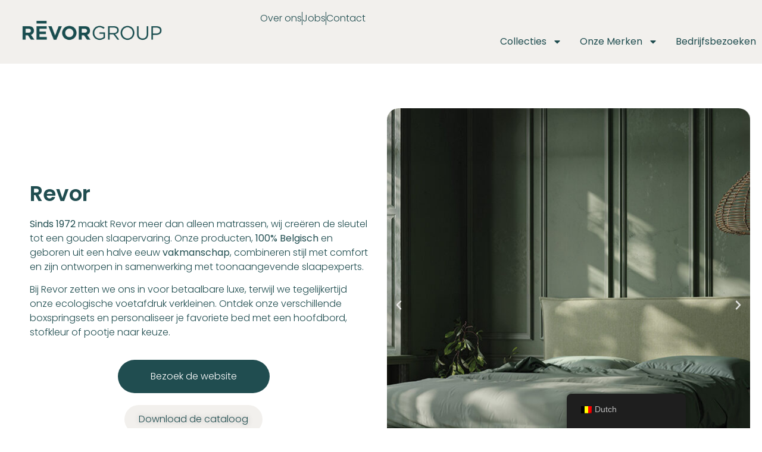

--- FILE ---
content_type: text/html; charset=UTF-8
request_url: https://www.revorgroup.com/revor/
body_size: 22450
content:
<!doctype html>
<html lang="nl-BE">
<head>
	<meta charset="UTF-8">
	<meta name="viewport" content="width=device-width, initial-scale=1">
	<link rel="profile" href="https://gmpg.org/xfn/11">
	<meta name='robots' content='index, follow, max-image-preview:large, max-snippet:-1, max-video-preview:-1' />

	<!-- This site is optimized with the Yoast SEO plugin v24.8.1 - https://yoast.com/wordpress/plugins/seo/ -->
	<title>Revor - Revor Group</title>
	<meta name="description" content="Ontdek Revor, een merk met meer dan 50 jaar vakmanschap. Hoogwaardige matrassen en boxsprings voor ultiem slaapcomfort en duurzaamheid." />
	<link rel="canonical" href="https://www.revorgroup.com/revor/" />
	<meta property="og:locale" content="nl_BE" />
	<meta property="og:type" content="article" />
	<meta property="og:title" content="Revor - Revor Group" />
	<meta property="og:description" content="Ontdek Revor, een merk met meer dan 50 jaar vakmanschap. Hoogwaardige matrassen en boxsprings voor ultiem slaapcomfort en duurzaamheid." />
	<meta property="og:url" content="https://www.revorgroup.com/revor/" />
	<meta property="og:site_name" content="Revor Group" />
	<meta property="article:modified_time" content="2025-06-20T10:55:31+00:00" />
	<meta property="og:image" content="https://www.revorgroup.com/wp-content/uploads/2024/07/Signatur.jpg" />
	<meta property="og:image:width" content="1000" />
	<meta property="og:image:height" content="800" />
	<meta property="og:image:type" content="image/jpeg" />
	<meta name="twitter:card" content="summary_large_image" />
	<meta name="twitter:label1" content="Geschatte leestijd" />
	<meta name="twitter:data1" content="3 minuten" />
	<script type="application/ld+json" class="yoast-schema-graph">{"@context":"https://schema.org","@graph":[{"@type":"WebPage","@id":"https://www.revorgroup.com/revor/","url":"https://www.revorgroup.com/revor/","name":"Revor - Revor Group","isPartOf":{"@id":"https://revorgroup.elementor.cloud/#website"},"primaryImageOfPage":{"@id":"https://www.revorgroup.com/revor/#primaryimage"},"image":{"@id":"https://www.revorgroup.com/revor/#primaryimage"},"thumbnailUrl":"https://www.revorgroup.com/wp-content/uploads/2024/07/Signatur-768x614.jpg","datePublished":"2023-08-08T10:35:52+00:00","dateModified":"2025-06-20T10:55:31+00:00","description":"Ontdek Revor, een merk met meer dan 50 jaar vakmanschap. Hoogwaardige matrassen en boxsprings voor ultiem slaapcomfort en duurzaamheid.","breadcrumb":{"@id":"https://www.revorgroup.com/revor/#breadcrumb"},"inLanguage":"nl-BE","potentialAction":[{"@type":"ReadAction","target":["https://www.revorgroup.com/revor/"]}]},{"@type":"ImageObject","inLanguage":"nl-BE","@id":"https://www.revorgroup.com/revor/#primaryimage","url":"https://www.revorgroup.com/wp-content/uploads/2024/07/Signatur.jpg","contentUrl":"https://www.revorgroup.com/wp-content/uploads/2024/07/Signatur.jpg","width":1000,"height":800},{"@type":"BreadcrumbList","@id":"https://www.revorgroup.com/revor/#breadcrumb","itemListElement":[{"@type":"ListItem","position":1,"name":"Home","item":"https://www.revorgroup.com/"},{"@type":"ListItem","position":2,"name":"Revor"}]},{"@type":"WebSite","@id":"https://revorgroup.elementor.cloud/#website","url":"https://revorgroup.elementor.cloud/","name":"Revor Group","description":"Producent van matrassen en boxsprings.","publisher":{"@id":"https://revorgroup.elementor.cloud/#organization"},"potentialAction":[{"@type":"SearchAction","target":{"@type":"EntryPoint","urlTemplate":"https://revorgroup.elementor.cloud/?s={search_term_string}"},"query-input":{"@type":"PropertyValueSpecification","valueRequired":true,"valueName":"search_term_string"}}],"inLanguage":"nl-BE"},{"@type":"Organization","@id":"https://revorgroup.elementor.cloud/#organization","name":"Revor Group","url":"https://revorgroup.elementor.cloud/","logo":{"@type":"ImageObject","inLanguage":"nl-BE","@id":"https://revorgroup.elementor.cloud/#/schema/logo/image/","url":"https://www.revorgroup.com/wp-content/uploads/2022/08/logo_revor_bedding_group_pos-scaled.png","contentUrl":"https://www.revorgroup.com/wp-content/uploads/2022/08/logo_revor_bedding_group_pos-scaled.png","width":2560,"height":747,"caption":"Revor Group"},"image":{"@id":"https://revorgroup.elementor.cloud/#/schema/logo/image/"}}]}</script>
	<!-- / Yoast SEO plugin. -->


<link rel="alternate" type="application/rss+xml" title="Revor Group &raquo; feed" href="https://www.revorgroup.com/feed/" />
<link rel="alternate" type="application/rss+xml" title="Revor Group &raquo; reactiesfeed" href="https://www.revorgroup.com/comments/feed/" />
<link rel="alternate" title="oEmbed (JSON)" type="application/json+oembed" href="https://www.revorgroup.com/wp-json/oembed/1.0/embed?url=https%3A%2F%2Fwww.revorgroup.com%2Frevor%2F" />
<link rel="alternate" title="oEmbed (XML)" type="text/xml+oembed" href="https://www.revorgroup.com/wp-json/oembed/1.0/embed?url=https%3A%2F%2Fwww.revorgroup.com%2Frevor%2F&#038;format=xml" />
		<!-- This site uses the Google Analytics by MonsterInsights plugin v9.11.1 - Using Analytics tracking - https://www.monsterinsights.com/ -->
							<script src="//www.googletagmanager.com/gtag/js?id=G-L0FCTPFT5E"  data-cfasync="false" data-wpfc-render="false" async></script>
			<script data-cfasync="false" data-wpfc-render="false">
				var mi_version = '9.11.1';
				var mi_track_user = true;
				var mi_no_track_reason = '';
								var MonsterInsightsDefaultLocations = {"page_location":"https:\/\/www.revorgroup.com\/revor\/"};
								if ( typeof MonsterInsightsPrivacyGuardFilter === 'function' ) {
					var MonsterInsightsLocations = (typeof MonsterInsightsExcludeQuery === 'object') ? MonsterInsightsPrivacyGuardFilter( MonsterInsightsExcludeQuery ) : MonsterInsightsPrivacyGuardFilter( MonsterInsightsDefaultLocations );
				} else {
					var MonsterInsightsLocations = (typeof MonsterInsightsExcludeQuery === 'object') ? MonsterInsightsExcludeQuery : MonsterInsightsDefaultLocations;
				}

								var disableStrs = [
										'ga-disable-G-L0FCTPFT5E',
									];

				/* Function to detect opted out users */
				function __gtagTrackerIsOptedOut() {
					for (var index = 0; index < disableStrs.length; index++) {
						if (document.cookie.indexOf(disableStrs[index] + '=true') > -1) {
							return true;
						}
					}

					return false;
				}

				/* Disable tracking if the opt-out cookie exists. */
				if (__gtagTrackerIsOptedOut()) {
					for (var index = 0; index < disableStrs.length; index++) {
						window[disableStrs[index]] = true;
					}
				}

				/* Opt-out function */
				function __gtagTrackerOptout() {
					for (var index = 0; index < disableStrs.length; index++) {
						document.cookie = disableStrs[index] + '=true; expires=Thu, 31 Dec 2099 23:59:59 UTC; path=/';
						window[disableStrs[index]] = true;
					}
				}

				if ('undefined' === typeof gaOptout) {
					function gaOptout() {
						__gtagTrackerOptout();
					}
				}
								window.dataLayer = window.dataLayer || [];

				window.MonsterInsightsDualTracker = {
					helpers: {},
					trackers: {},
				};
				if (mi_track_user) {
					function __gtagDataLayer() {
						dataLayer.push(arguments);
					}

					function __gtagTracker(type, name, parameters) {
						if (!parameters) {
							parameters = {};
						}

						if (parameters.send_to) {
							__gtagDataLayer.apply(null, arguments);
							return;
						}

						if (type === 'event') {
														parameters.send_to = monsterinsights_frontend.v4_id;
							var hookName = name;
							if (typeof parameters['event_category'] !== 'undefined') {
								hookName = parameters['event_category'] + ':' + name;
							}

							if (typeof MonsterInsightsDualTracker.trackers[hookName] !== 'undefined') {
								MonsterInsightsDualTracker.trackers[hookName](parameters);
							} else {
								__gtagDataLayer('event', name, parameters);
							}
							
						} else {
							__gtagDataLayer.apply(null, arguments);
						}
					}

					__gtagTracker('js', new Date());
					__gtagTracker('set', {
						'developer_id.dZGIzZG': true,
											});
					if ( MonsterInsightsLocations.page_location ) {
						__gtagTracker('set', MonsterInsightsLocations);
					}
										__gtagTracker('config', 'G-L0FCTPFT5E', {"forceSSL":"true","link_attribution":"true"} );
										window.gtag = __gtagTracker;										(function () {
						/* https://developers.google.com/analytics/devguides/collection/analyticsjs/ */
						/* ga and __gaTracker compatibility shim. */
						var noopfn = function () {
							return null;
						};
						var newtracker = function () {
							return new Tracker();
						};
						var Tracker = function () {
							return null;
						};
						var p = Tracker.prototype;
						p.get = noopfn;
						p.set = noopfn;
						p.send = function () {
							var args = Array.prototype.slice.call(arguments);
							args.unshift('send');
							__gaTracker.apply(null, args);
						};
						var __gaTracker = function () {
							var len = arguments.length;
							if (len === 0) {
								return;
							}
							var f = arguments[len - 1];
							if (typeof f !== 'object' || f === null || typeof f.hitCallback !== 'function') {
								if ('send' === arguments[0]) {
									var hitConverted, hitObject = false, action;
									if ('event' === arguments[1]) {
										if ('undefined' !== typeof arguments[3]) {
											hitObject = {
												'eventAction': arguments[3],
												'eventCategory': arguments[2],
												'eventLabel': arguments[4],
												'value': arguments[5] ? arguments[5] : 1,
											}
										}
									}
									if ('pageview' === arguments[1]) {
										if ('undefined' !== typeof arguments[2]) {
											hitObject = {
												'eventAction': 'page_view',
												'page_path': arguments[2],
											}
										}
									}
									if (typeof arguments[2] === 'object') {
										hitObject = arguments[2];
									}
									if (typeof arguments[5] === 'object') {
										Object.assign(hitObject, arguments[5]);
									}
									if ('undefined' !== typeof arguments[1].hitType) {
										hitObject = arguments[1];
										if ('pageview' === hitObject.hitType) {
											hitObject.eventAction = 'page_view';
										}
									}
									if (hitObject) {
										action = 'timing' === arguments[1].hitType ? 'timing_complete' : hitObject.eventAction;
										hitConverted = mapArgs(hitObject);
										__gtagTracker('event', action, hitConverted);
									}
								}
								return;
							}

							function mapArgs(args) {
								var arg, hit = {};
								var gaMap = {
									'eventCategory': 'event_category',
									'eventAction': 'event_action',
									'eventLabel': 'event_label',
									'eventValue': 'event_value',
									'nonInteraction': 'non_interaction',
									'timingCategory': 'event_category',
									'timingVar': 'name',
									'timingValue': 'value',
									'timingLabel': 'event_label',
									'page': 'page_path',
									'location': 'page_location',
									'title': 'page_title',
									'referrer' : 'page_referrer',
								};
								for (arg in args) {
																		if (!(!args.hasOwnProperty(arg) || !gaMap.hasOwnProperty(arg))) {
										hit[gaMap[arg]] = args[arg];
									} else {
										hit[arg] = args[arg];
									}
								}
								return hit;
							}

							try {
								f.hitCallback();
							} catch (ex) {
							}
						};
						__gaTracker.create = newtracker;
						__gaTracker.getByName = newtracker;
						__gaTracker.getAll = function () {
							return [];
						};
						__gaTracker.remove = noopfn;
						__gaTracker.loaded = true;
						window['__gaTracker'] = __gaTracker;
					})();
									} else {
										console.log("");
					(function () {
						function __gtagTracker() {
							return null;
						}

						window['__gtagTracker'] = __gtagTracker;
						window['gtag'] = __gtagTracker;
					})();
									}
			</script>
							<!-- / Google Analytics by MonsterInsights -->
		<style id='wp-img-auto-sizes-contain-inline-css'>
img:is([sizes=auto i],[sizes^="auto," i]){contain-intrinsic-size:3000px 1500px}
/*# sourceURL=wp-img-auto-sizes-contain-inline-css */
</style>
<style id='wp-emoji-styles-inline-css'>

	img.wp-smiley, img.emoji {
		display: inline !important;
		border: none !important;
		box-shadow: none !important;
		height: 1em !important;
		width: 1em !important;
		margin: 0 0.07em !important;
		vertical-align: -0.1em !important;
		background: none !important;
		padding: 0 !important;
	}
/*# sourceURL=wp-emoji-styles-inline-css */
</style>
<style id='classic-theme-styles-inline-css'>
/*! This file is auto-generated */
.wp-block-button__link{color:#fff;background-color:#32373c;border-radius:9999px;box-shadow:none;text-decoration:none;padding:calc(.667em + 2px) calc(1.333em + 2px);font-size:1.125em}.wp-block-file__button{background:#32373c;color:#fff;text-decoration:none}
/*# sourceURL=/wp-includes/css/classic-themes.min.css */
</style>
<style id='global-styles-inline-css'>
:root{--wp--preset--aspect-ratio--square: 1;--wp--preset--aspect-ratio--4-3: 4/3;--wp--preset--aspect-ratio--3-4: 3/4;--wp--preset--aspect-ratio--3-2: 3/2;--wp--preset--aspect-ratio--2-3: 2/3;--wp--preset--aspect-ratio--16-9: 16/9;--wp--preset--aspect-ratio--9-16: 9/16;--wp--preset--color--black: #000000;--wp--preset--color--cyan-bluish-gray: #abb8c3;--wp--preset--color--white: #ffffff;--wp--preset--color--pale-pink: #f78da7;--wp--preset--color--vivid-red: #cf2e2e;--wp--preset--color--luminous-vivid-orange: #ff6900;--wp--preset--color--luminous-vivid-amber: #fcb900;--wp--preset--color--light-green-cyan: #7bdcb5;--wp--preset--color--vivid-green-cyan: #00d084;--wp--preset--color--pale-cyan-blue: #8ed1fc;--wp--preset--color--vivid-cyan-blue: #0693e3;--wp--preset--color--vivid-purple: #9b51e0;--wp--preset--gradient--vivid-cyan-blue-to-vivid-purple: linear-gradient(135deg,rgb(6,147,227) 0%,rgb(155,81,224) 100%);--wp--preset--gradient--light-green-cyan-to-vivid-green-cyan: linear-gradient(135deg,rgb(122,220,180) 0%,rgb(0,208,130) 100%);--wp--preset--gradient--luminous-vivid-amber-to-luminous-vivid-orange: linear-gradient(135deg,rgb(252,185,0) 0%,rgb(255,105,0) 100%);--wp--preset--gradient--luminous-vivid-orange-to-vivid-red: linear-gradient(135deg,rgb(255,105,0) 0%,rgb(207,46,46) 100%);--wp--preset--gradient--very-light-gray-to-cyan-bluish-gray: linear-gradient(135deg,rgb(238,238,238) 0%,rgb(169,184,195) 100%);--wp--preset--gradient--cool-to-warm-spectrum: linear-gradient(135deg,rgb(74,234,220) 0%,rgb(151,120,209) 20%,rgb(207,42,186) 40%,rgb(238,44,130) 60%,rgb(251,105,98) 80%,rgb(254,248,76) 100%);--wp--preset--gradient--blush-light-purple: linear-gradient(135deg,rgb(255,206,236) 0%,rgb(152,150,240) 100%);--wp--preset--gradient--blush-bordeaux: linear-gradient(135deg,rgb(254,205,165) 0%,rgb(254,45,45) 50%,rgb(107,0,62) 100%);--wp--preset--gradient--luminous-dusk: linear-gradient(135deg,rgb(255,203,112) 0%,rgb(199,81,192) 50%,rgb(65,88,208) 100%);--wp--preset--gradient--pale-ocean: linear-gradient(135deg,rgb(255,245,203) 0%,rgb(182,227,212) 50%,rgb(51,167,181) 100%);--wp--preset--gradient--electric-grass: linear-gradient(135deg,rgb(202,248,128) 0%,rgb(113,206,126) 100%);--wp--preset--gradient--midnight: linear-gradient(135deg,rgb(2,3,129) 0%,rgb(40,116,252) 100%);--wp--preset--font-size--small: 13px;--wp--preset--font-size--medium: 20px;--wp--preset--font-size--large: 36px;--wp--preset--font-size--x-large: 42px;--wp--preset--spacing--20: 0.44rem;--wp--preset--spacing--30: 0.67rem;--wp--preset--spacing--40: 1rem;--wp--preset--spacing--50: 1.5rem;--wp--preset--spacing--60: 2.25rem;--wp--preset--spacing--70: 3.38rem;--wp--preset--spacing--80: 5.06rem;--wp--preset--shadow--natural: 6px 6px 9px rgba(0, 0, 0, 0.2);--wp--preset--shadow--deep: 12px 12px 50px rgba(0, 0, 0, 0.4);--wp--preset--shadow--sharp: 6px 6px 0px rgba(0, 0, 0, 0.2);--wp--preset--shadow--outlined: 6px 6px 0px -3px rgb(255, 255, 255), 6px 6px rgb(0, 0, 0);--wp--preset--shadow--crisp: 6px 6px 0px rgb(0, 0, 0);}:where(.is-layout-flex){gap: 0.5em;}:where(.is-layout-grid){gap: 0.5em;}body .is-layout-flex{display: flex;}.is-layout-flex{flex-wrap: wrap;align-items: center;}.is-layout-flex > :is(*, div){margin: 0;}body .is-layout-grid{display: grid;}.is-layout-grid > :is(*, div){margin: 0;}:where(.wp-block-columns.is-layout-flex){gap: 2em;}:where(.wp-block-columns.is-layout-grid){gap: 2em;}:where(.wp-block-post-template.is-layout-flex){gap: 1.25em;}:where(.wp-block-post-template.is-layout-grid){gap: 1.25em;}.has-black-color{color: var(--wp--preset--color--black) !important;}.has-cyan-bluish-gray-color{color: var(--wp--preset--color--cyan-bluish-gray) !important;}.has-white-color{color: var(--wp--preset--color--white) !important;}.has-pale-pink-color{color: var(--wp--preset--color--pale-pink) !important;}.has-vivid-red-color{color: var(--wp--preset--color--vivid-red) !important;}.has-luminous-vivid-orange-color{color: var(--wp--preset--color--luminous-vivid-orange) !important;}.has-luminous-vivid-amber-color{color: var(--wp--preset--color--luminous-vivid-amber) !important;}.has-light-green-cyan-color{color: var(--wp--preset--color--light-green-cyan) !important;}.has-vivid-green-cyan-color{color: var(--wp--preset--color--vivid-green-cyan) !important;}.has-pale-cyan-blue-color{color: var(--wp--preset--color--pale-cyan-blue) !important;}.has-vivid-cyan-blue-color{color: var(--wp--preset--color--vivid-cyan-blue) !important;}.has-vivid-purple-color{color: var(--wp--preset--color--vivid-purple) !important;}.has-black-background-color{background-color: var(--wp--preset--color--black) !important;}.has-cyan-bluish-gray-background-color{background-color: var(--wp--preset--color--cyan-bluish-gray) !important;}.has-white-background-color{background-color: var(--wp--preset--color--white) !important;}.has-pale-pink-background-color{background-color: var(--wp--preset--color--pale-pink) !important;}.has-vivid-red-background-color{background-color: var(--wp--preset--color--vivid-red) !important;}.has-luminous-vivid-orange-background-color{background-color: var(--wp--preset--color--luminous-vivid-orange) !important;}.has-luminous-vivid-amber-background-color{background-color: var(--wp--preset--color--luminous-vivid-amber) !important;}.has-light-green-cyan-background-color{background-color: var(--wp--preset--color--light-green-cyan) !important;}.has-vivid-green-cyan-background-color{background-color: var(--wp--preset--color--vivid-green-cyan) !important;}.has-pale-cyan-blue-background-color{background-color: var(--wp--preset--color--pale-cyan-blue) !important;}.has-vivid-cyan-blue-background-color{background-color: var(--wp--preset--color--vivid-cyan-blue) !important;}.has-vivid-purple-background-color{background-color: var(--wp--preset--color--vivid-purple) !important;}.has-black-border-color{border-color: var(--wp--preset--color--black) !important;}.has-cyan-bluish-gray-border-color{border-color: var(--wp--preset--color--cyan-bluish-gray) !important;}.has-white-border-color{border-color: var(--wp--preset--color--white) !important;}.has-pale-pink-border-color{border-color: var(--wp--preset--color--pale-pink) !important;}.has-vivid-red-border-color{border-color: var(--wp--preset--color--vivid-red) !important;}.has-luminous-vivid-orange-border-color{border-color: var(--wp--preset--color--luminous-vivid-orange) !important;}.has-luminous-vivid-amber-border-color{border-color: var(--wp--preset--color--luminous-vivid-amber) !important;}.has-light-green-cyan-border-color{border-color: var(--wp--preset--color--light-green-cyan) !important;}.has-vivid-green-cyan-border-color{border-color: var(--wp--preset--color--vivid-green-cyan) !important;}.has-pale-cyan-blue-border-color{border-color: var(--wp--preset--color--pale-cyan-blue) !important;}.has-vivid-cyan-blue-border-color{border-color: var(--wp--preset--color--vivid-cyan-blue) !important;}.has-vivid-purple-border-color{border-color: var(--wp--preset--color--vivid-purple) !important;}.has-vivid-cyan-blue-to-vivid-purple-gradient-background{background: var(--wp--preset--gradient--vivid-cyan-blue-to-vivid-purple) !important;}.has-light-green-cyan-to-vivid-green-cyan-gradient-background{background: var(--wp--preset--gradient--light-green-cyan-to-vivid-green-cyan) !important;}.has-luminous-vivid-amber-to-luminous-vivid-orange-gradient-background{background: var(--wp--preset--gradient--luminous-vivid-amber-to-luminous-vivid-orange) !important;}.has-luminous-vivid-orange-to-vivid-red-gradient-background{background: var(--wp--preset--gradient--luminous-vivid-orange-to-vivid-red) !important;}.has-very-light-gray-to-cyan-bluish-gray-gradient-background{background: var(--wp--preset--gradient--very-light-gray-to-cyan-bluish-gray) !important;}.has-cool-to-warm-spectrum-gradient-background{background: var(--wp--preset--gradient--cool-to-warm-spectrum) !important;}.has-blush-light-purple-gradient-background{background: var(--wp--preset--gradient--blush-light-purple) !important;}.has-blush-bordeaux-gradient-background{background: var(--wp--preset--gradient--blush-bordeaux) !important;}.has-luminous-dusk-gradient-background{background: var(--wp--preset--gradient--luminous-dusk) !important;}.has-pale-ocean-gradient-background{background: var(--wp--preset--gradient--pale-ocean) !important;}.has-electric-grass-gradient-background{background: var(--wp--preset--gradient--electric-grass) !important;}.has-midnight-gradient-background{background: var(--wp--preset--gradient--midnight) !important;}.has-small-font-size{font-size: var(--wp--preset--font-size--small) !important;}.has-medium-font-size{font-size: var(--wp--preset--font-size--medium) !important;}.has-large-font-size{font-size: var(--wp--preset--font-size--large) !important;}.has-x-large-font-size{font-size: var(--wp--preset--font-size--x-large) !important;}
:where(.wp-block-post-template.is-layout-flex){gap: 1.25em;}:where(.wp-block-post-template.is-layout-grid){gap: 1.25em;}
:where(.wp-block-term-template.is-layout-flex){gap: 1.25em;}:where(.wp-block-term-template.is-layout-grid){gap: 1.25em;}
:where(.wp-block-columns.is-layout-flex){gap: 2em;}:where(.wp-block-columns.is-layout-grid){gap: 2em;}
:root :where(.wp-block-pullquote){font-size: 1.5em;line-height: 1.6;}
/*# sourceURL=global-styles-inline-css */
</style>
<link rel='stylesheet' id='trp-floater-language-switcher-style-css' href='https://www.revorgroup.com/wp-content/plugins/translatepress-multilingual/assets/css/trp-floater-language-switcher.css?ver=2.9.10' media='all' />
<link rel='stylesheet' id='trp-language-switcher-style-css' href='https://www.revorgroup.com/wp-content/plugins/translatepress-multilingual/assets/css/trp-language-switcher.css?ver=2.9.10' media='all' />
<link rel='stylesheet' id='eae-css-css' href='https://www.revorgroup.com/wp-content/plugins/addon-elements-for-elementor-page-builder/assets/css/eae.min.css?ver=1.14.4' media='all' />
<link rel='stylesheet' id='eae-peel-css-css' href='https://www.revorgroup.com/wp-content/plugins/addon-elements-for-elementor-page-builder/assets/lib/peel/peel.css?ver=1.14.4' media='all' />
<link rel='stylesheet' id='font-awesome-4-shim-css' href='https://www.revorgroup.com/wp-content/plugins/elementor/assets/lib/font-awesome/css/v4-shims.min.css?ver=1.0' media='all' />
<link rel='stylesheet' id='font-awesome-5-all-css' href='https://www.revorgroup.com/wp-content/plugins/elementor/assets/lib/font-awesome/css/all.min.css?ver=1.0' media='all' />
<link rel='stylesheet' id='vegas-css-css' href='https://www.revorgroup.com/wp-content/plugins/addon-elements-for-elementor-page-builder/assets/lib/vegas/vegas.min.css?ver=2.4.0' media='all' />
<link rel='stylesheet' id='hello-elementor-css' href='https://www.revorgroup.com/wp-content/themes/hello-elementor/style.min.css?ver=2.8.1' media='all' />
<link rel='stylesheet' id='hello-elementor-theme-style-css' href='https://www.revorgroup.com/wp-content/themes/hello-elementor/theme.min.css?ver=2.8.1' media='all' />
<link rel='stylesheet' id='elementor-frontend-css' href='https://www.revorgroup.com/wp-content/plugins/elementor/assets/css/frontend.min.css?ver=3.34.3' media='all' />
<link rel='stylesheet' id='elementor-post-6-css' href='https://www.revorgroup.com/wp-content/uploads/elementor/css/post-6.css?ver=1769530196' media='all' />
<link rel='stylesheet' id='widget-image-css' href='https://www.revorgroup.com/wp-content/plugins/elementor/assets/css/widget-image.min.css?ver=3.34.3' media='all' />
<link rel='stylesheet' id='widget-icon-list-css' href='https://www.revorgroup.com/wp-content/plugins/elementor/assets/css/widget-icon-list.min.css?ver=3.34.3' media='all' />
<link rel='stylesheet' id='e-animation-shrink-css' href='https://www.revorgroup.com/wp-content/plugins/elementor/assets/lib/animations/styles/e-animation-shrink.min.css?ver=3.34.3' media='all' />
<link rel='stylesheet' id='widget-nav-menu-css' href='https://www.revorgroup.com/wp-content/plugins/elementor-pro/assets/css/widget-nav-menu.min.css?ver=3.34.3' media='all' />
<link rel='stylesheet' id='e-sticky-css' href='https://www.revorgroup.com/wp-content/plugins/elementor-pro/assets/css/modules/sticky.min.css?ver=3.34.3' media='all' />
<link rel='stylesheet' id='widget-heading-css' href='https://www.revorgroup.com/wp-content/plugins/elementor/assets/css/widget-heading.min.css?ver=3.34.3' media='all' />
<link rel='stylesheet' id='widget-social-icons-css' href='https://www.revorgroup.com/wp-content/plugins/elementor/assets/css/widget-social-icons.min.css?ver=3.34.3' media='all' />
<link rel='stylesheet' id='e-apple-webkit-css' href='https://www.revorgroup.com/wp-content/plugins/elementor/assets/css/conditionals/apple-webkit.min.css?ver=3.34.3' media='all' />
<link rel='stylesheet' id='swiper-css' href='https://www.revorgroup.com/wp-content/plugins/elementor/assets/lib/swiper/v8/css/swiper.min.css?ver=8.4.5' media='all' />
<link rel='stylesheet' id='e-swiper-css' href='https://www.revorgroup.com/wp-content/plugins/elementor/assets/css/conditionals/e-swiper.min.css?ver=3.34.3' media='all' />
<link rel='stylesheet' id='widget-media-carousel-css' href='https://www.revorgroup.com/wp-content/plugins/elementor-pro/assets/css/widget-media-carousel.min.css?ver=3.34.3' media='all' />
<link rel='stylesheet' id='widget-carousel-module-base-css' href='https://www.revorgroup.com/wp-content/plugins/elementor-pro/assets/css/widget-carousel-module-base.min.css?ver=3.34.3' media='all' />
<link rel='stylesheet' id='widget-video-css' href='https://www.revorgroup.com/wp-content/plugins/elementor/assets/css/widget-video.min.css?ver=3.34.3' media='all' />
<link rel='stylesheet' id='elementor-post-1829-css' href='https://www.revorgroup.com/wp-content/uploads/elementor/css/post-1829.css?ver=1769530485' media='all' />
<link rel='stylesheet' id='elementor-post-33-css' href='https://www.revorgroup.com/wp-content/uploads/elementor/css/post-33.css?ver=1769530196' media='all' />
<link rel='stylesheet' id='elementor-post-25-css' href='https://www.revorgroup.com/wp-content/uploads/elementor/css/post-25.css?ver=1769530197' media='all' />
<link rel='stylesheet' id='pmw-public-elementor-fix-css' href='https://www.revorgroup.com/wp-content/plugins/woocommerce-google-adwords-conversion-tracking-tag/css/public/elementor-fix.css?ver=1.47.0' media='all' />
<link rel='stylesheet' id='elementor-gf-local-poppins-css' href='https://www.revorgroup.com/wp-content/uploads/elementor/google-fonts/css/poppins.css?ver=1737468344' media='all' />
<script src="https://www.revorgroup.com/wp-content/plugins/google-analytics-for-wordpress/assets/js/frontend-gtag.min.js?ver=9.11.1" id="monsterinsights-frontend-script-js" async data-wp-strategy="async"></script>
<script data-cfasync="false" data-wpfc-render="false" id='monsterinsights-frontend-script-js-extra'>var monsterinsights_frontend = {"js_events_tracking":"true","download_extensions":"doc,pdf,ppt,zip,xls,docx,pptx,xlsx","inbound_paths":"[{\"path\":\"\\\/go\\\/\",\"label\":\"affiliate\"},{\"path\":\"\\\/recommend\\\/\",\"label\":\"affiliate\"}]","home_url":"https:\/\/www.revorgroup.com","hash_tracking":"false","v4_id":"G-L0FCTPFT5E"};</script>
<script src="https://www.revorgroup.com/wp-content/plugins/addon-elements-for-elementor-page-builder/assets/js/iconHelper.js?ver=1.0" id="eae-iconHelper-js"></script>
<script src="https://www.revorgroup.com/wp-includes/js/jquery/jquery.min.js?ver=3.7.1" id="jquery-core-js"></script>
<script src="https://www.revorgroup.com/wp-includes/js/jquery/jquery-migrate.min.js?ver=3.4.1" id="jquery-migrate-js"></script>
<script src="https://www.revorgroup.com/wp-includes/js/dist/hooks.min.js?ver=dd5603f07f9220ed27f1" id="wp-hooks-js"></script>
<script id="wpm-js-extra">
var wpm = {"ajax_url":"https://www.revorgroup.com/wp-admin/admin-ajax.php","root":"https://www.revorgroup.com/wp-json/","nonce_wp_rest":"05a429cfc8","nonce_ajax":"276e64e4ea"};
//# sourceURL=wpm-js-extra
</script>
<script src="https://www.revorgroup.com/wp-content/plugins/woocommerce-google-adwords-conversion-tracking-tag/js/public/wpm-public.p1.min.js?ver=1.47.0" id="wpm-js"></script>
<link rel="https://api.w.org/" href="https://www.revorgroup.com/wp-json/" /><link rel="alternate" title="JSON" type="application/json" href="https://www.revorgroup.com/wp-json/wp/v2/pages/1829" /><link rel="EditURI" type="application/rsd+xml" title="RSD" href="https://www.revorgroup.com/xmlrpc.php?rsd" />
<meta name="generator" content="WordPress 6.9" />
<link rel='shortlink' href='https://www.revorgroup.com/?p=1829' />
<!-- Google Tag Manager -->
<script>(function(w,d,s,l,i){w[l]=w[l]||[];w[l].push({'gtm.start':
new Date().getTime(),event:'gtm.js'});var f=d.getElementsByTagName(s)[0],
j=d.createElement(s),dl=l!='dataLayer'?'&l='+l:'';j.async=true;j.src=
'https://www.googletagmanager.com/gtm.js?id='+i+dl;f.parentNode.insertBefore(j,f);
})(window,document,'script','dataLayer','GTM-TR5JDVMC');</script>
<!-- End Google Tag Manager -->

<!-- Start Leadinfo tracking code -->
<script> (function(l,e,a,d,i,n,f,o){if(!l[i]){l.GlobalLeadinfoNamespace=l.GlobalLeadinfoNamespace||[]; l.GlobalLeadinfoNamespace.push(i);l[i]=function(){(l[i].q=l[i].q||[]).push(arguments)};l[i].t=l[i].t||n; l[i].q=l[i].q||[];o=e.createElement(a);f=e.getElementsByTagName(a)[0];o.async=1;o.src=d;f.parentNode.insertBefore(o,f);} }(window,document,"script","https://cdn.leadinfo.net/ping.js","leadinfo","LI-680269B84DAAF")); </script>
<!-- End Leadinfo tracking code --><link rel="alternate" hreflang="nl-BE" href="https://www.revorgroup.com/revor/"/>
<link rel="alternate" hreflang="en-GB" href="https://www.revorgroup.com/en/revor/"/>
<link rel="alternate" hreflang="fr-BE" href="https://www.revorgroup.com/fr/revor/"/>
<link rel="alternate" hreflang="de-DE" href="https://www.revorgroup.com/de/revor/"/>
<link rel="alternate" hreflang="nl" href="https://www.revorgroup.com/revor/"/>
<link rel="alternate" hreflang="en" href="https://www.revorgroup.com/en/revor/"/>
<link rel="alternate" hreflang="fr" href="https://www.revorgroup.com/fr/revor/"/>
<link rel="alternate" hreflang="de" href="https://www.revorgroup.com/de/revor/"/>
<meta name="generator" content="Elementor 3.34.3; features: e_font_icon_svg, additional_custom_breakpoints; settings: css_print_method-external, google_font-enabled, font_display-auto">

<!-- START Pixel Manager for WooCommerce -->

		<script data-cfasync="false">

			window.wpmDataLayer = window.wpmDataLayer || {};
			window.wpmDataLayer = Object.assign(window.wpmDataLayer, {"cart":{},"cart_item_keys":{},"version":{"number":"1.47.0","pro":false,"eligible_for_updates":false,"distro":"fms","beta":false,"show":true},"pixels":{"google":{"linker":{"settings":null},"user_id":false,"ads":{"conversion_ids":{"AW-16686935324":""},"dynamic_remarketing":{"status":true,"id_type":"post_id","send_events_with_parent_ids":true},"google_business_vertical":"retail","phone_conversion_number":"","phone_conversion_label":""},"tracking_id":"AW-16686935324","tcf_support":false,"consent_mode":{"is_active":true,"wait_for_update":500,"ads_data_redaction":false,"url_passthrough":true}}},"page":{"id":1829,"title":"Revor","type":"page","categories":[],"parent":{"id":0,"title":"Revor","type":"page","categories":[]}},"general":{"user_logged_in":false,"scroll_tracking_thresholds":[],"page_id":1829,"exclude_domains":[],"server_2_server":{"active":false,"ip_exclude_list":[]},"consent_management":{"explicit_consent":false},"lazy_load_pmw":false}});

		</script>

		
<!-- END Pixel Manager for WooCommerce -->
			<style>
				.e-con.e-parent:nth-of-type(n+4):not(.e-lazyloaded):not(.e-no-lazyload),
				.e-con.e-parent:nth-of-type(n+4):not(.e-lazyloaded):not(.e-no-lazyload) * {
					background-image: none !important;
				}
				@media screen and (max-height: 1024px) {
					.e-con.e-parent:nth-of-type(n+3):not(.e-lazyloaded):not(.e-no-lazyload),
					.e-con.e-parent:nth-of-type(n+3):not(.e-lazyloaded):not(.e-no-lazyload) * {
						background-image: none !important;
					}
				}
				@media screen and (max-height: 640px) {
					.e-con.e-parent:nth-of-type(n+2):not(.e-lazyloaded):not(.e-no-lazyload),
					.e-con.e-parent:nth-of-type(n+2):not(.e-lazyloaded):not(.e-no-lazyload) * {
						background-image: none !important;
					}
				}
			</style>
			<meta name="redi-version" content="1.2.6" /><link rel="icon" href="https://www.revorgroup.com/wp-content/uploads/2022/08/cropped-revorgroup-flavicon-32x32.png" sizes="32x32" />
<link rel="icon" href="https://www.revorgroup.com/wp-content/uploads/2022/08/cropped-revorgroup-flavicon-192x192.png" sizes="192x192" />
<link rel="apple-touch-icon" href="https://www.revorgroup.com/wp-content/uploads/2022/08/cropped-revorgroup-flavicon-180x180.png" />
<meta name="msapplication-TileImage" content="https://www.revorgroup.com/wp-content/uploads/2022/08/cropped-revorgroup-flavicon-270x270.png" />
<meta name="traceparent" content="00-9c50394a68d15aae0000001769600518-9c50394a68d15aae-01"></head>
<body class="wp-singular page-template-default page page-id-1829 wp-custom-logo wp-theme-hello-elementor translatepress-nl_BE elementor-default elementor-template-full-width elementor-kit-6 elementor-page elementor-page-1829">

<!-- Google Tag Manager (noscript) -->
<noscript><iframe src="https://www.googletagmanager.com/ns.html?id=GTM-TR5JDVMC"
height="0" width="0" style="display:none;visibility:hidden"></iframe></noscript>
<!-- End Google Tag Manager (noscript) -->
<a class="skip-link screen-reader-text" href="#content">Spring naar de inhoud</a>

		<header data-elementor-type="header" data-elementor-id="33" class="elementor elementor-33 elementor-location-header" data-elementor-post-type="elementor_library">
					<section class="has_eae_slider elementor-section elementor-top-section elementor-element elementor-element-b29bf54 elementor-section-boxed elementor-section-height-default elementor-section-height-default" data-eae-slider="65128" data-id="b29bf54" data-element_type="section" data-settings="{&quot;background_background&quot;:&quot;classic&quot;,&quot;sticky&quot;:&quot;top&quot;,&quot;sticky_on&quot;:[&quot;desktop&quot;,&quot;tablet&quot;,&quot;mobile&quot;],&quot;sticky_offset&quot;:0,&quot;sticky_effects_offset&quot;:0,&quot;sticky_anchor_link_offset&quot;:0}">
						<div class="elementor-container elementor-column-gap-default">
					<div class="has_eae_slider elementor-column elementor-col-33 elementor-top-column elementor-element elementor-element-29acb09" data-eae-slider="79476" data-id="29acb09" data-element_type="column">
			<div class="elementor-widget-wrap elementor-element-populated">
						<div class="elementor-element elementor-element-19d8382 elementor-widget elementor-widget-theme-site-logo elementor-widget-image" data-id="19d8382" data-element_type="widget" data-widget_type="theme-site-logo.default">
				<div class="elementor-widget-container">
											<a href="https://www.revorgroup.com">
			<img fetchpriority="high" width="2560" height="747" src="https://www.revorgroup.com/wp-content/uploads/2022/08/logo_revor_bedding_group_pos-scaled.png" class="attachment-full size-full wp-image-2985" alt="" srcset="https://www.revorgroup.com/wp-content/uploads/2022/08/logo_revor_bedding_group_pos-scaled.png 2560w, https://www.revorgroup.com/wp-content/uploads/2022/08/logo_revor_bedding_group_pos-300x88.png 300w, https://www.revorgroup.com/wp-content/uploads/2022/08/logo_revor_bedding_group_pos-1024x299.png 1024w, https://www.revorgroup.com/wp-content/uploads/2022/08/logo_revor_bedding_group_pos-768x224.png 768w, https://www.revorgroup.com/wp-content/uploads/2022/08/logo_revor_bedding_group_pos-1536x448.png 1536w, https://www.revorgroup.com/wp-content/uploads/2022/08/logo_revor_bedding_group_pos-2048x598.png 2048w, https://www.revorgroup.com/wp-content/uploads/2022/08/logo_revor_bedding_group_pos-18x5.png 18w" sizes="(max-width: 2560px) 100vw, 2560px" />				</a>
											</div>
				</div>
					</div>
		</div>
				<div class="has_eae_slider elementor-column elementor-col-66 elementor-top-column elementor-element elementor-element-f072ebd" data-eae-slider="19453" data-id="f072ebd" data-element_type="column">
			<div class="elementor-widget-wrap elementor-element-populated">
						<div class="elementor-element elementor-element-53306db9 elementor-align-end elementor-mobile-align-center elementor-icon-list--layout-inline elementor-list-item-link-full_width elementor-widget elementor-widget-icon-list" data-id="53306db9" data-element_type="widget" data-widget_type="icon-list.default">
				<div class="elementor-widget-container">
							<ul class="elementor-icon-list-items elementor-inline-items">
							<li class="elementor-icon-list-item elementor-inline-item">
											<a href="https://www.revorgroup.com/over-ons/">

											<span class="elementor-icon-list-text">Over ons</span>
											</a>
									</li>
								<li class="elementor-icon-list-item elementor-inline-item">
											<a href="https://jobs.revorgroup.com/nl">

											<span class="elementor-icon-list-text">Jobs </span>
											</a>
									</li>
								<li class="elementor-icon-list-item elementor-inline-item">
											<a href="https://www.revorgroup.com/contacteer-ons/">

											<span class="elementor-icon-list-text">Contact </span>
											</a>
									</li>
						</ul>
						</div>
				</div>
				<div class="elementor-element elementor-element-016051b elementor-nav-menu--stretch elementor-nav-menu__align-end elementor-nav-menu--dropdown-tablet elementor-nav-menu__text-align-aside elementor-nav-menu--toggle elementor-nav-menu--burger elementor-widget elementor-widget-nav-menu" data-id="016051b" data-element_type="widget" data-settings="{&quot;full_width&quot;:&quot;stretch&quot;,&quot;toggle_icon_hover_animation&quot;:&quot;shrink&quot;,&quot;layout&quot;:&quot;horizontal&quot;,&quot;submenu_icon&quot;:{&quot;value&quot;:&quot;&lt;svg aria-hidden=\&quot;true\&quot; class=\&quot;e-font-icon-svg e-fas-caret-down\&quot; viewBox=\&quot;0 0 320 512\&quot; xmlns=\&quot;http:\/\/www.w3.org\/2000\/svg\&quot;&gt;&lt;path d=\&quot;M31.3 192h257.3c17.8 0 26.7 21.5 14.1 34.1L174.1 354.8c-7.8 7.8-20.5 7.8-28.3 0L17.2 226.1C4.6 213.5 13.5 192 31.3 192z\&quot;&gt;&lt;\/path&gt;&lt;\/svg&gt;&quot;,&quot;library&quot;:&quot;fa-solid&quot;},&quot;toggle&quot;:&quot;burger&quot;}" data-widget_type="nav-menu.default">
				<div class="elementor-widget-container">
								<nav aria-label="Menu" class="elementor-nav-menu--main elementor-nav-menu__container elementor-nav-menu--layout-horizontal e--pointer-underline e--animation-fade">
				<ul id="menu-1-016051b" class="elementor-nav-menu"><li class="menu-item menu-item-type-post_type menu-item-object-page menu-item-has-children menu-item-143"><a href="https://www.revorgroup.com/onze-diensten/" class="elementor-item">Collecties</a>
<ul class="sub-menu elementor-nav-menu--dropdown">
	<li class="menu-item menu-item-type-post_type menu-item-object-page menu-item-381"><a href="https://www.revorgroup.com/onze-diensten/retail/" class="elementor-sub-item">Slaap- &#038; meubelwinkel</a></li>
	<li class="menu-item menu-item-type-post_type menu-item-object-page menu-item-382"><a href="https://www.revorgroup.com/hospitality/" class="elementor-sub-item">Hotel, vakantiewoning of B&#038;B</a></li>
	<li class="menu-item menu-item-type-post_type menu-item-object-page menu-item-383"><a href="https://www.revorgroup.com/medische/" class="elementor-sub-item">Ziekenhuis of instelling</a></li>
	<li class="menu-item menu-item-type-post_type menu-item-object-page menu-item-1822"><a href="https://www.revorgroup.com/andere-diensten/" class="elementor-sub-item">Private label &#038; Drop shipping</a></li>
</ul>
</li>
<li class="menu-item menu-item-type-post_type menu-item-object-page current-menu-ancestor current-menu-parent current_page_parent current_page_ancestor menu-item-has-children menu-item-590"><a href="https://www.revorgroup.com/onze-merken/" class="elementor-item">Onze Merken</a>
<ul class="sub-menu elementor-nav-menu--dropdown">
	<li class="menu-item menu-item-type-post_type menu-item-object-page current-menu-item page_item page-item-1829 current_page_item menu-item-1837"><a href="https://www.revorgroup.com/revor/" aria-current="page" class="elementor-sub-item elementor-item-active">Revor</a></li>
	<li class="menu-item menu-item-type-post_type menu-item-object-page menu-item-1836"><a href="https://www.revorgroup.com/styldecor-2/" class="elementor-sub-item">Styldecor</a></li>
	<li class="menu-item menu-item-type-post_type menu-item-object-page menu-item-1835"><a href="https://www.revorgroup.com/jaritex-by-revor/" class="elementor-sub-item">Jaritex by Revor</a></li>
</ul>
</li>
<li class="menu-item menu-item-type-post_type menu-item-object-page menu-item-1322"><a href="https://www.revorgroup.com/bedrijfsbezoeken-2/" class="elementor-item">Bedrijfsbezoeken</a></li>
</ul>			</nav>
					<div class="elementor-menu-toggle" role="button" tabindex="0" aria-label="Menu Toggle" aria-expanded="false">
			<svg aria-hidden="true" role="presentation" class="elementor-menu-toggle__icon--open elementor-animation-shrink e-font-icon-svg e-eicon-menu-bar" viewBox="0 0 1000 1000" xmlns="http://www.w3.org/2000/svg"><path d="M104 333H896C929 333 958 304 958 271S929 208 896 208H104C71 208 42 237 42 271S71 333 104 333ZM104 583H896C929 583 958 554 958 521S929 458 896 458H104C71 458 42 487 42 521S71 583 104 583ZM104 833H896C929 833 958 804 958 771S929 708 896 708H104C71 708 42 737 42 771S71 833 104 833Z"></path></svg><svg aria-hidden="true" role="presentation" class="elementor-menu-toggle__icon--close elementor-animation-shrink e-font-icon-svg e-eicon-close" viewBox="0 0 1000 1000" xmlns="http://www.w3.org/2000/svg"><path d="M742 167L500 408 258 167C246 154 233 150 217 150 196 150 179 158 167 167 154 179 150 196 150 212 150 229 154 242 171 254L408 500 167 742C138 771 138 800 167 829 196 858 225 858 254 829L496 587 738 829C750 842 767 846 783 846 800 846 817 842 829 829 842 817 846 804 846 783 846 767 842 750 829 737L588 500 833 258C863 229 863 200 833 171 804 137 775 137 742 167Z"></path></svg>		</div>
					<nav class="elementor-nav-menu--dropdown elementor-nav-menu__container" aria-hidden="true">
				<ul id="menu-2-016051b" class="elementor-nav-menu"><li class="menu-item menu-item-type-post_type menu-item-object-page menu-item-has-children menu-item-143"><a href="https://www.revorgroup.com/onze-diensten/" class="elementor-item" tabindex="-1">Collecties</a>
<ul class="sub-menu elementor-nav-menu--dropdown">
	<li class="menu-item menu-item-type-post_type menu-item-object-page menu-item-381"><a href="https://www.revorgroup.com/onze-diensten/retail/" class="elementor-sub-item" tabindex="-1">Slaap- &#038; meubelwinkel</a></li>
	<li class="menu-item menu-item-type-post_type menu-item-object-page menu-item-382"><a href="https://www.revorgroup.com/hospitality/" class="elementor-sub-item" tabindex="-1">Hotel, vakantiewoning of B&#038;B</a></li>
	<li class="menu-item menu-item-type-post_type menu-item-object-page menu-item-383"><a href="https://www.revorgroup.com/medische/" class="elementor-sub-item" tabindex="-1">Ziekenhuis of instelling</a></li>
	<li class="menu-item menu-item-type-post_type menu-item-object-page menu-item-1822"><a href="https://www.revorgroup.com/andere-diensten/" class="elementor-sub-item" tabindex="-1">Private label &#038; Drop shipping</a></li>
</ul>
</li>
<li class="menu-item menu-item-type-post_type menu-item-object-page current-menu-ancestor current-menu-parent current_page_parent current_page_ancestor menu-item-has-children menu-item-590"><a href="https://www.revorgroup.com/onze-merken/" class="elementor-item" tabindex="-1">Onze Merken</a>
<ul class="sub-menu elementor-nav-menu--dropdown">
	<li class="menu-item menu-item-type-post_type menu-item-object-page current-menu-item page_item page-item-1829 current_page_item menu-item-1837"><a href="https://www.revorgroup.com/revor/" aria-current="page" class="elementor-sub-item elementor-item-active" tabindex="-1">Revor</a></li>
	<li class="menu-item menu-item-type-post_type menu-item-object-page menu-item-1836"><a href="https://www.revorgroup.com/styldecor-2/" class="elementor-sub-item" tabindex="-1">Styldecor</a></li>
	<li class="menu-item menu-item-type-post_type menu-item-object-page menu-item-1835"><a href="https://www.revorgroup.com/jaritex-by-revor/" class="elementor-sub-item" tabindex="-1">Jaritex by Revor</a></li>
</ul>
</li>
<li class="menu-item menu-item-type-post_type menu-item-object-page menu-item-1322"><a href="https://www.revorgroup.com/bedrijfsbezoeken-2/" class="elementor-item" tabindex="-1">Bedrijfsbezoeken</a></li>
</ul>			</nav>
						</div>
				</div>
					</div>
		</div>
					</div>
		</section>
				</header>
				<div data-elementor-type="wp-page" data-elementor-id="1829" class="elementor elementor-1829" data-elementor-post-type="page">
						<section class="has_eae_slider elementor-section elementor-top-section elementor-element elementor-element-aec2ae8 elementor-section-boxed elementor-section-height-default elementor-section-height-default" data-eae-slider="93485" data-id="aec2ae8" data-element_type="section">
						<div class="elementor-container elementor-column-gap-default">
					<div class="has_eae_slider elementor-column elementor-col-100 elementor-top-column elementor-element elementor-element-8cb357d" data-eae-slider="36097" data-id="8cb357d" data-element_type="column">
			<div class="elementor-widget-wrap elementor-element-populated">
						<section class="has_eae_slider elementor-section elementor-inner-section elementor-element elementor-element-0a0af1d elementor-section-content-middle elementor-section-boxed elementor-section-height-default elementor-section-height-default" data-eae-slider="30461" data-id="0a0af1d" data-element_type="section">
						<div class="elementor-container elementor-column-gap-default">
					<div class="has_eae_slider elementor-column elementor-col-50 elementor-inner-column elementor-element elementor-element-326bc10" data-eae-slider="97107" data-id="326bc10" data-element_type="column">
			<div class="elementor-widget-wrap elementor-element-populated">
						<div class="elementor-element elementor-element-0fdf45e elementor-widget elementor-widget-heading" data-id="0fdf45e" data-element_type="widget" data-widget_type="heading.default">
				<div class="elementor-widget-container">
					<h1 class="elementor-heading-title elementor-size-default">Revor</h1>				</div>
				</div>
				<div class="elementor-element elementor-element-cd31835 elementor-widget__width-inherit elementor-widget elementor-widget-text-editor" data-id="cd31835" data-element_type="widget" data-widget_type="text-editor.default">
				<div class="elementor-widget-container">
									<p><b>Sinds 1972</b> maakt Revor meer dan alleen matrassen, wij creëren de sleutel tot een gouden slaapervaring. Onze producten, <b>100% Belgisch</b> en geboren uit een halve eeuw <b>vakmanschap</b>, combineren stijl met comfort en zijn ontworpen in samenwerking met toonaangevende slaapexperts. </p><p>Bij Revor zetten we ons in voor betaalbare luxe, terwijl we tegelijkertijd onze ecologische voetafdruk verkleinen. Ontdek onze verschillende boxspringsets en personaliseer je favoriete bed met een hoofdbord, stofkleur of pootje naar keuze.</p>								</div>
				</div>
				<div class="elementor-element elementor-element-2273d29 elementor-align-center elementor-widget elementor-widget-button" data-id="2273d29" data-element_type="widget" data-no-translation="" data-widget_type="button.default">
				<div class="elementor-widget-container">
									<div class="elementor-button-wrapper">
					<a class="elementor-button elementor-button-link elementor-size-sm" href="https://www.revor.be/nl">
						<span class="elementor-button-content-wrapper">
									<span class="elementor-button-text">Bezoek de website</span>
					</span>
					</a>
				</div>
								</div>
				</div>
				<div class="elementor-element elementor-element-8c5210e elementor-align-center elementor-widget elementor-widget-button" data-id="8c5210e" data-element_type="widget" data-widget_type="button.default">
				<div class="elementor-widget-container">
					<style>.elementor-element-8c5210e{display:none !important}</style>				</div>
				</div>
				<div class="elementor-element elementor-element-94eacc1 elementor-align-center elementor-widget elementor-widget-button" data-id="94eacc1" data-element_type="widget" data-widget_type="button.default">
				<div class="elementor-widget-container">
					<style>.elementor-element-94eacc1{display:none !important}</style>				</div>
				</div>
				<div class="elementor-element elementor-element-324f066 elementor-align-center elementor-widget elementor-widget-button" data-id="324f066" data-element_type="widget" data-widget_type="button.default">
				<div class="elementor-widget-container">
					<style>.elementor-element-324f066{display:none !important}</style>				</div>
				</div>
				<div class="elementor-element elementor-element-72b4b75 elementor-align-center elementor-widget elementor-widget-button" data-id="72b4b75" data-element_type="widget" data-no-translation="" data-widget_type="button.default">
				<div class="elementor-widget-container">
									<div class="elementor-button-wrapper">
					<a class="elementor-button elementor-button-link elementor-size-sm" href="https://acrobat.adobe.com/id/urn:aaid:sc:eu:723c196f-43b0-4ffc-b484-4d4f404037d2" target="_blank">
						<span class="elementor-button-content-wrapper">
									<span class="elementor-button-text">Download de cataloog</span>
					</span>
					</a>
				</div>
								</div>
				</div>
				<div class="elementor-element elementor-element-cf5a15c elementor-align-center elementor-widget elementor-widget-button" data-id="cf5a15c" data-element_type="widget" data-widget_type="button.default">
				<div class="elementor-widget-container">
					<style>.elementor-element-cf5a15c{display:none !important}</style>				</div>
				</div>
				<div class="elementor-element elementor-element-93ecf9f elementor-align-center elementor-widget elementor-widget-button" data-id="93ecf9f" data-element_type="widget" data-widget_type="button.default">
				<div class="elementor-widget-container">
					<style>.elementor-element-93ecf9f{display:none !important}</style>				</div>
				</div>
				<div class="elementor-element elementor-element-ee2a309 elementor-align-center elementor-widget elementor-widget-button" data-id="ee2a309" data-element_type="widget" data-widget_type="button.default">
				<div class="elementor-widget-container">
					<style>.elementor-element-ee2a309{display:none !important}</style>				</div>
				</div>
					</div>
		</div>
				<div class="has_eae_slider elementor-column elementor-col-50 elementor-inner-column elementor-element elementor-element-d015bce" data-eae-slider="16884" data-id="d015bce" data-element_type="column">
			<div class="elementor-widget-wrap elementor-element-populated">
						<div class="elementor-element elementor-element-ecd4cb7 elementor-skin-carousel elementor-arrows-yes elementor-pagination-type-bullets elementor-pagination-position-outside elementor-widget elementor-widget-media-carousel" data-id="ecd4cb7" data-element_type="widget" data-settings="{&quot;slides_per_view&quot;:&quot;1&quot;,&quot;space_between&quot;:{&quot;unit&quot;:&quot;px&quot;,&quot;size&quot;:0,&quot;sizes&quot;:[]},&quot;skin&quot;:&quot;carousel&quot;,&quot;effect&quot;:&quot;slide&quot;,&quot;show_arrows&quot;:&quot;yes&quot;,&quot;pagination&quot;:&quot;bullets&quot;,&quot;speed&quot;:500,&quot;autoplay&quot;:&quot;yes&quot;,&quot;autoplay_speed&quot;:5000,&quot;loop&quot;:&quot;yes&quot;,&quot;pause_on_hover&quot;:&quot;yes&quot;,&quot;pause_on_interaction&quot;:&quot;yes&quot;,&quot;space_between_tablet&quot;:{&quot;unit&quot;:&quot;px&quot;,&quot;size&quot;:10,&quot;sizes&quot;:[]},&quot;space_between_mobile&quot;:{&quot;unit&quot;:&quot;px&quot;,&quot;size&quot;:10,&quot;sizes&quot;:[]}}" data-widget_type="media-carousel.default">
				<div class="elementor-widget-container">
									<div class="elementor-swiper">
					<div class="elementor-main-swiper swiper" role="region" aria-roledescription="carousel" aria-label="Slides">
				<div class="swiper-wrapper">
											<div class="swiper-slide" role="group" aria-roledescription="slide">
									<div class="elementor-carousel-image" role="img" aria-label="curvebox-03" style="background-image: url(&#039;https://www.revorgroup.com/wp-content/uploads/2025/06/curvebox-03-e1750416888679.jpg&#039;)">

			
					</div>
								</div>
											<div class="swiper-slide" role="group" aria-roledescription="slide">
									<div class="elementor-carousel-image" role="img" aria-label="berelax" style="background-image: url(&#039;https://www.revorgroup.com/wp-content/uploads/2025/06/berelax-e1750416920681.jpg&#039;)">

			
					</div>
								</div>
											<div class="swiper-slide" role="group" aria-roledescription="slide">
									<div class="elementor-carousel-image" role="img" aria-label="curvebox-02" style="background-image: url(&#039;https://www.revorgroup.com/wp-content/uploads/2025/06/curvebox-02.jpg&#039;)">

			
					</div>
								</div>
											<div class="swiper-slide" role="group" aria-roledescription="slide">
									<div class="elementor-carousel-image" role="img" aria-label="Het Italy bedkader van Revor" style="background-image: url(&#039;https://www.revorgroup.com/wp-content/uploads/2024/07/Italy.jpg&#039;)">

			
					</div>
								</div>
									</div>
															<div class="elementor-swiper-button elementor-swiper-button-prev" role="button" tabindex="0" aria-label="Previous">
							<svg aria-hidden="true" class="e-font-icon-svg e-eicon-chevron-left" viewBox="0 0 1000 1000" xmlns="http://www.w3.org/2000/svg"><path d="M646 125C629 125 613 133 604 142L308 442C296 454 292 471 292 487 292 504 296 521 308 533L604 854C617 867 629 875 646 875 663 875 679 871 692 858 704 846 713 829 713 812 713 796 708 779 692 767L438 487 692 225C700 217 708 204 708 187 708 171 704 154 692 142 675 129 663 125 646 125Z"></path></svg>						</div>
						<div class="elementor-swiper-button elementor-swiper-button-next" role="button" tabindex="0" aria-label="Next">
							<svg aria-hidden="true" class="e-font-icon-svg e-eicon-chevron-right" viewBox="0 0 1000 1000" xmlns="http://www.w3.org/2000/svg"><path d="M696 533C708 521 713 504 713 487 713 471 708 454 696 446L400 146C388 133 375 125 354 125 338 125 325 129 313 142 300 154 292 171 292 187 292 204 296 221 308 233L563 492 304 771C292 783 288 800 288 817 288 833 296 850 308 863 321 871 338 875 354 875 371 875 388 867 400 854L696 533Z"></path></svg>						</div>
																<div class="swiper-pagination"></div>
												</div>
				</div>
								</div>
				</div>
					</div>
		</div>
					</div>
		</section>
					</div>
		</div>
					</div>
		</section>
				<section class="has_eae_slider elementor-section elementor-top-section elementor-element elementor-element-29b368b elementor-section-content-middle elementor-section-boxed elementor-section-height-default elementor-section-height-default" data-eae-slider="57417" data-id="29b368b" data-element_type="section">
						<div class="elementor-container elementor-column-gap-default">
					<div class="has_eae_slider elementor-column elementor-col-50 elementor-top-column elementor-element elementor-element-c402d82" data-eae-slider="30193" data-id="c402d82" data-element_type="column">
			<div class="elementor-widget-wrap elementor-element-populated">
						<div class="elementor-element elementor-element-544e57f elementor-widget__width-initial elementor-widget elementor-widget-image" data-id="544e57f" data-element_type="widget" data-widget_type="image.default">
				<div class="elementor-widget-container">
															<img decoding="async" width="768" height="614" src="https://www.revorgroup.com/wp-content/uploads/2024/07/Signatur-768x614.jpg" class="attachment-medium_large size-medium_large wp-image-2634" alt="" srcset="https://www.revorgroup.com/wp-content/uploads/2024/07/Signatur-768x614.jpg 768w, https://www.revorgroup.com/wp-content/uploads/2024/07/Signatur-300x240.jpg 300w, https://www.revorgroup.com/wp-content/uploads/2024/07/Signatur-15x12.jpg 15w, https://www.revorgroup.com/wp-content/uploads/2024/07/Signatur.jpg 1000w" sizes="(max-width: 768px) 100vw, 768px" />															</div>
				</div>
					</div>
		</div>
				<div class="has_eae_slider elementor-column elementor-col-50 elementor-top-column elementor-element elementor-element-806e167" data-eae-slider="42260" data-id="806e167" data-element_type="column">
			<div class="elementor-widget-wrap elementor-element-populated">
						<div class="elementor-element elementor-element-458580d elementor-widget elementor-widget-heading" data-id="458580d" data-element_type="widget" data-widget_type="heading.default">
				<div class="elementor-widget-container">
					<h2 class="elementor-heading-title elementor-size-default">Signatur</h2>				</div>
				</div>
				<div class="elementor-element elementor-element-99e651a elementor-widget elementor-widget-text-editor" data-id="99e651a" data-element_type="widget" data-widget_type="text-editor.default">
				<div class="elementor-widget-container">
									<p>De Signatur boxspring vertegenwoordigt het summum van slaapcomfort gecombineerd met een ecologische benadering. Dit opvallend ergonomische en comfortabele bed, zorgvuldig met de hand vervaardigd, maakt gebruik van <b>100% natuurlijke materialen</b> zoals hout, bio wol, bio katoen, hennep, natuurlatex, paardenhaar, en Belgisch linnen en jute. </p>								</div>
				</div>
				<div class="elementor-element elementor-element-7088763 elementor-align-center elementor-widget elementor-widget-button" data-id="7088763" data-element_type="widget" data-widget_type="button.default">
				<div class="elementor-widget-container">
									<div class="elementor-button-wrapper">
					<a class="elementor-button elementor-button-link elementor-size-sm" href="https://www.revor.be/nl/signatur">
						<span class="elementor-button-content-wrapper">
									<span class="elementor-button-text">Meer weten over Signatur</span>
					</span>
					</a>
				</div>
								</div>
				</div>
				<div class="elementor-element elementor-element-d8057e2 elementor-align-center elementor-widget elementor-widget-button" data-id="d8057e2" data-element_type="widget" data-widget_type="button.default">
				<div class="elementor-widget-container">
					<style>.elementor-element-d8057e2{display:none !important}</style>				</div>
				</div>
				<div class="elementor-element elementor-element-992f2dd elementor-align-center elementor-widget elementor-widget-button" data-id="992f2dd" data-element_type="widget" data-widget_type="button.default">
				<div class="elementor-widget-container">
					<style>.elementor-element-992f2dd{display:none !important}</style>				</div>
				</div>
				<div class="elementor-element elementor-element-d7b3c0c elementor-align-center elementor-widget elementor-widget-button" data-id="d7b3c0c" data-element_type="widget" data-widget_type="button.default">
				<div class="elementor-widget-container">
					<style>.elementor-element-d7b3c0c{display:none !important}</style>				</div>
				</div>
				<div class="elementor-element elementor-element-925f2ce elementor-align-center elementor-widget elementor-widget-button" data-id="925f2ce" data-element_type="widget" data-no-translation="" data-widget_type="button.default">
				<div class="elementor-widget-container">
									<div class="elementor-button-wrapper">
					<a class="elementor-button elementor-button-link elementor-size-sm" href="https://www.revorgroup.com/duurzaamheid-bij-revor/" target="_blank">
						<span class="elementor-button-content-wrapper">
									<span class="elementor-button-text">Ontdek meer over onze duurzaamheid</span>
					</span>
					</a>
				</div>
								</div>
				</div>
				<div class="elementor-element elementor-element-994e7e3 elementor-align-center elementor-widget elementor-widget-button" data-id="994e7e3" data-element_type="widget" data-no-translation="" data-widget_type="button.default">
				<div class="elementor-widget-container">
					<style>.elementor-element-994e7e3{display:none !important}</style>				</div>
				</div>
				<div class="elementor-element elementor-element-dcdd082 elementor-align-center elementor-widget elementor-widget-button" data-id="dcdd082" data-element_type="widget" data-no-translation="" data-widget_type="button.default">
				<div class="elementor-widget-container">
					<style>.elementor-element-dcdd082{display:none !important}</style>				</div>
				</div>
				<div class="elementor-element elementor-element-76b44c1 elementor-align-center elementor-widget elementor-widget-button" data-id="76b44c1" data-element_type="widget" data-no-translation="" data-widget_type="button.default">
				<div class="elementor-widget-container">
					<style>.elementor-element-76b44c1{display:none !important}</style>				</div>
				</div>
					</div>
		</div>
					</div>
		</section>
				<section class="has_eae_slider elementor-section elementor-top-section elementor-element elementor-element-6a10396 elementor-section-content-middle elementor-section-boxed elementor-section-height-default elementor-section-height-default" data-eae-slider="31475" data-id="6a10396" data-element_type="section" data-settings="{&quot;background_background&quot;:&quot;classic&quot;}">
						<div class="elementor-container elementor-column-gap-default">
					<div class="has_eae_slider elementor-column elementor-col-50 elementor-top-column elementor-element elementor-element-ad15bfc" data-eae-slider="98220" data-id="ad15bfc" data-element_type="column">
			<div class="elementor-widget-wrap elementor-element-populated">
						<div class="elementor-element elementor-element-db39c70 elementor-widget elementor-widget-heading" data-id="db39c70" data-element_type="widget" data-widget_type="heading.default">
				<div class="elementor-widget-container">
					<h2 class="elementor-heading-title elementor-size-default">Circular</h2>				</div>
				</div>
				<div class="elementor-element elementor-element-7da006c elementor-widget elementor-widget-text-editor" data-id="7da006c" data-element_type="widget" data-widget_type="text-editor.default">
				<div class="elementor-widget-container">
									<p>Bij Revor begrijpen we dat de traditionele productiemethoden van matrassen een aanzienlijke belasting kunnen vormen voor het milieu. Om deze uitdaging aan te gaan en een bijdrage te leveren aan een <b>duurzamere toekomst</b>, hebben we het milieubelastende proces getransformeerd. Het resultaat is <b>de eerste Belgische Circular matras</b>, een innovatieve stap voorwaarts in <b>verantwoorde productie</b> en duurzaam slaapcomfort.</p>								</div>
				</div>
				<div class="elementor-element elementor-element-c6faa07 elementor-align-center elementor-widget elementor-widget-button" data-id="c6faa07" data-element_type="widget" data-no-translation="" data-widget_type="button.default">
				<div class="elementor-widget-container">
									<div class="elementor-button-wrapper">
					<a class="elementor-button elementor-button-link elementor-size-sm" href="https://www.revor.be/nl/circular-matras-concept">
						<span class="elementor-button-content-wrapper">
									<span class="elementor-button-text">Meer weten over de Circular matras</span>
					</span>
					</a>
				</div>
								</div>
				</div>
				<div class="elementor-element elementor-element-9001762 elementor-align-center elementor-widget elementor-widget-button" data-id="9001762" data-element_type="widget" data-widget_type="button.default">
				<div class="elementor-widget-container">
					<style>.elementor-element-9001762{display:none !important}</style>				</div>
				</div>
				<div class="elementor-element elementor-element-25951c7 elementor-align-center elementor-widget elementor-widget-button" data-id="25951c7" data-element_type="widget" data-widget_type="button.default">
				<div class="elementor-widget-container">
					<style>.elementor-element-25951c7{display:none !important}</style>				</div>
				</div>
				<div class="elementor-element elementor-element-733abdd elementor-align-center elementor-widget elementor-widget-button" data-id="733abdd" data-element_type="widget" data-widget_type="button.default">
				<div class="elementor-widget-container">
					<style>.elementor-element-733abdd{display:none !important}</style>				</div>
				</div>
					</div>
		</div>
				<div class="has_eae_slider elementor-column elementor-col-50 elementor-top-column elementor-element elementor-element-885df8c" data-eae-slider="25060" data-id="885df8c" data-element_type="column">
			<div class="elementor-widget-wrap elementor-element-populated">
						<div class="elementor-element elementor-element-75b3fbd elementor-widget elementor-widget-video" data-id="75b3fbd" data-element_type="widget" data-settings="{&quot;video_type&quot;:&quot;hosted&quot;,&quot;autoplay&quot;:&quot;yes&quot;,&quot;mute&quot;:&quot;yes&quot;,&quot;controls&quot;:&quot;yes&quot;}" data-no-translation="" data-widget_type="video.default">
				<div class="elementor-widget-container">
							<div class="e-hosted-video elementor-wrapper elementor-open-inline">
					<video class="elementor-video" src="https://www.revorgroup.com/wp-content/uploads/2023/08/Circulair_EN.mp4" autoplay="" controls="" muted="muted" controlsList="nodownload"></video>
				</div>
						</div>
				</div>
				<div class="elementor-element elementor-element-1172531 elementor-widget elementor-widget-video" data-id="1172531" data-element_type="widget" data-settings="{&quot;video_type&quot;:&quot;hosted&quot;,&quot;autoplay&quot;:&quot;yes&quot;,&quot;mute&quot;:&quot;yes&quot;,&quot;controls&quot;:&quot;yes&quot;}" data-no-translation="" data-widget_type="video.default">
				<div class="elementor-widget-container">
					<style>.elementor-element-1172531{display:none !important}</style>				</div>
				</div>
				<div class="elementor-element elementor-element-553505b elementor-widget elementor-widget-video" data-id="553505b" data-element_type="widget" data-settings="{&quot;video_type&quot;:&quot;hosted&quot;,&quot;autoplay&quot;:&quot;yes&quot;,&quot;mute&quot;:&quot;yes&quot;,&quot;controls&quot;:&quot;yes&quot;}" data-no-translation="" data-widget_type="video.default">
				<div class="elementor-widget-container">
					<style>.elementor-element-553505b{display:none !important}</style>				</div>
				</div>
				<div class="elementor-element elementor-element-f18ce8e elementor-widget elementor-widget-video" data-id="f18ce8e" data-element_type="widget" data-settings="{&quot;video_type&quot;:&quot;hosted&quot;,&quot;autoplay&quot;:&quot;yes&quot;,&quot;mute&quot;:&quot;yes&quot;,&quot;controls&quot;:&quot;yes&quot;}" data-no-translation="" data-widget_type="video.default">
				<div class="elementor-widget-container">
					<style>.elementor-element-f18ce8e{display:none !important}</style>				</div>
				</div>
					</div>
		</div>
					</div>
		</section>
				<section class="has_eae_slider elementor-section elementor-top-section elementor-element elementor-element-dd7fb59 elementor-section-content-middle elementor-section-boxed elementor-section-height-default elementor-section-height-default" data-eae-slider="87675" data-id="dd7fb59" data-element_type="section">
						<div class="elementor-container elementor-column-gap-default">
					<div class="has_eae_slider elementor-column elementor-col-50 elementor-top-column elementor-element elementor-element-1a65356" data-eae-slider="2569" data-id="1a65356" data-element_type="column">
			<div class="elementor-widget-wrap elementor-element-populated">
						<div class="elementor-element elementor-element-1201252 elementor-widget elementor-widget-video" data-id="1201252" data-element_type="widget" data-settings="{&quot;video_type&quot;:&quot;vimeo&quot;,&quot;autoplay&quot;:&quot;yes&quot;,&quot;mute&quot;:&quot;yes&quot;}" data-no-translation="" data-widget_type="video.default">
				<div class="elementor-widget-container">
							<div class="elementor-wrapper elementor-open-inline">
			<iframe class="elementor-video-iframe" allowfullscreen allow="autoplay" title="vimeo Videospeler" src="https://player.vimeo.com/video/919498676?autoplay=1&amp;color&amp;autopause=0&amp;loop=0&amp;muted=1&amp;title=1&amp;portrait=1&amp;byline=1#t="></iframe>		</div>
						</div>
				</div>
				<div class="elementor-element elementor-element-2e3eb53 elementor-widget elementor-widget-video" data-id="2e3eb53" data-element_type="widget" data-settings="{&quot;video_type&quot;:&quot;vimeo&quot;,&quot;autoplay&quot;:&quot;yes&quot;,&quot;mute&quot;:&quot;yes&quot;}" data-no-translation="" data-widget_type="video.default">
				<div class="elementor-widget-container">
					<style>.elementor-element-2e3eb53{display:none !important}</style>				</div>
				</div>
					</div>
		</div>
				<div class="has_eae_slider elementor-column elementor-col-50 elementor-top-column elementor-element elementor-element-d82cfb7" data-eae-slider="42010" data-id="d82cfb7" data-element_type="column">
			<div class="elementor-widget-wrap elementor-element-populated">
						<div class="elementor-element elementor-element-446a86f elementor-widget elementor-widget-heading" data-id="446a86f" data-element_type="widget" data-widget_type="heading.default">
				<div class="elementor-widget-container">
					<h2 class="elementor-heading-title elementor-size-default">Sleeplink</h2>				</div>
				</div>
				<div class="elementor-element elementor-element-aa521c7 elementor-widget__width-initial elementor-widget elementor-widget-text-editor" data-id="aa521c7" data-element_type="widget" data-widget_type="text-editor.default">
				<div class="elementor-widget-container">
									<p><b>Sleeplink is meer dan alleen een bed</b>; het is een slaapverbeteraar. Met de bijbehorende <b>Sleep Assist-App </b>kun je alle aspecten van je slaap monitoren en je <b>slaappatroon</b> <b>optimaliseren</b> om elke dag uitgerust wakker te worden. Het bed is uitgerust met technologische functies zoals Zero Gravity, massage, anti-snurk, en My Care, allemaal bedienbaar met je stem.</p>								</div>
				</div>
				<div class="elementor-element elementor-element-644477d elementor-align-center elementor-widget elementor-widget-button" data-id="644477d" data-element_type="widget" data-no-translation="" data-widget_type="button.default">
				<div class="elementor-widget-container">
									<div class="elementor-button-wrapper">
					<a class="elementor-button elementor-button-link elementor-size-sm" href="https://www.revor.be/nl/sleeplink">
						<span class="elementor-button-content-wrapper">
									<span class="elementor-button-text">Meer weten over de Sleeplink</span>
					</span>
					</a>
				</div>
								</div>
				</div>
					</div>
		</div>
					</div>
		</section>
				<section class="has_eae_slider elementor-section elementor-top-section elementor-element elementor-element-240e776 elementor-section-boxed elementor-section-height-default elementor-section-height-default" data-eae-slider="11023" data-id="240e776" data-element_type="section">
						<div class="elementor-container elementor-column-gap-default">
					<div class="has_eae_slider elementor-column elementor-col-100 elementor-top-column elementor-element elementor-element-d80b33e" data-eae-slider="96599" data-id="d80b33e" data-element_type="column">
			<div class="elementor-widget-wrap elementor-element-populated">
						<div class="elementor-element elementor-element-18001bf elementor-widget elementor-widget-heading" data-id="18001bf" data-element_type="widget" data-widget_type="heading.default">
				<div class="elementor-widget-container">
					<h2 class="elementor-heading-title elementor-size-default">Het belang van slapen en sport! </h2>				</div>
				</div>
					</div>
		</div>
					</div>
		</section>
				<section class="has_eae_slider elementor-section elementor-top-section elementor-element elementor-element-c584217 elementor-section-content-middle elementor-section-boxed elementor-section-height-default elementor-section-height-default" data-eae-slider="71642" data-id="c584217" data-element_type="section">
						<div class="elementor-container elementor-column-gap-default">
					<div class="has_eae_slider elementor-column elementor-col-50 elementor-top-column elementor-element elementor-element-2cb7efc" data-eae-slider="95017" data-id="2cb7efc" data-element_type="column">
			<div class="elementor-widget-wrap elementor-element-populated">
						<div class="elementor-element elementor-element-690b53d elementor-widget elementor-widget-text-editor" data-id="690b53d" data-element_type="widget" data-widget_type="text-editor.default">
				<div class="elementor-widget-container">
									<p>In 2022 hebben Alpecin Deceuninck en Revor hun handen ineengeslagen om de renners van het team <b>de best mogelijke nachtrust</b> te bieden tijdens de drie belangrijkste wielerevenementen van het jaar: <b>de Tour de France, Giro D&#8217;Italia en de Vuelta</b>.</p><div><div><span lang="NL">De samenwerking houdt in dat <b>elk teamlid op een gepersonaliseerde matras</b> slapen. Deze zorgvuldig ontworpen matrassen zijn afgestemd op de individuele behoeften en voorkeuren van de renners, zodat ze optimaal kunnen rusten en herstellen.</span></div></div>								</div>
				</div>
				<div class="elementor-element elementor-element-f0b471a elementor-align-center elementor-widget elementor-widget-button" data-id="f0b471a" data-element_type="widget" data-no-translation="" data-widget_type="button.default">
				<div class="elementor-widget-container">
									<div class="elementor-button-wrapper">
					<a class="elementor-button elementor-button-link elementor-size-sm" href="https://www.revor.be/nl/klantendienst/alpecin-deceuninck/">
						<span class="elementor-button-content-wrapper">
									<span class="elementor-button-text">Meer weten over de samenwerking</span>
					</span>
					</a>
				</div>
								</div>
				</div>
					</div>
		</div>
				<div class="has_eae_slider elementor-column elementor-col-50 elementor-top-column elementor-element elementor-element-43fd757" data-eae-slider="67011" data-id="43fd757" data-element_type="column">
			<div class="elementor-widget-wrap elementor-element-populated">
						<div class="elementor-element elementor-element-742c6b7 elementor-widget elementor-widget-image" data-id="742c6b7" data-element_type="widget" data-widget_type="image.default">
				<div class="elementor-widget-container">
															<img decoding="async" width="800" height="450" src="https://www.revorgroup.com/wp-content/uploads/2023/08/DSC04159-1024x576.jpg" class="attachment-large size-large wp-image-1873" alt="" srcset="https://www.revorgroup.com/wp-content/uploads/2023/08/DSC04159-1024x576.jpg 1024w, https://www.revorgroup.com/wp-content/uploads/2023/08/DSC04159-300x169.jpg 300w, https://www.revorgroup.com/wp-content/uploads/2023/08/DSC04159-768x432.jpg 768w, https://www.revorgroup.com/wp-content/uploads/2023/08/DSC04159-1536x864.jpg 1536w, https://www.revorgroup.com/wp-content/uploads/2023/08/DSC04159-2048x1152.jpg 2048w, https://www.revorgroup.com/wp-content/uploads/2023/08/DSC04159-18x10.jpg 18w" sizes="(max-width: 800px) 100vw, 800px" />															</div>
				</div>
					</div>
		</div>
					</div>
		</section>
				<section class="has_eae_slider elementor-section elementor-top-section elementor-element elementor-element-dca326f elementor-section-content-middle elementor-section-boxed elementor-section-height-default elementor-section-height-default" data-eae-slider="71094" data-id="dca326f" data-element_type="section">
						<div class="elementor-container elementor-column-gap-default">
					<div class="has_eae_slider elementor-column elementor-col-50 elementor-top-column elementor-element elementor-element-8c0d21d" data-eae-slider="47838" data-id="8c0d21d" data-element_type="column">
			<div class="elementor-widget-wrap elementor-element-populated">
						<div class="elementor-element elementor-element-376dbfd elementor-widget elementor-widget-image" data-id="376dbfd" data-element_type="widget" data-widget_type="image.default">
				<div class="elementor-widget-container">
															<img loading="lazy" decoding="async" width="800" height="377" src="https://www.revorgroup.com/wp-content/uploads/2024/03/20230607_151442-scaled-e1709646266993-1024x483.jpg" class="attachment-large size-large wp-image-2471" alt="" srcset="https://www.revorgroup.com/wp-content/uploads/2024/03/20230607_151442-scaled-e1709646266993-1024x483.jpg 1024w, https://www.revorgroup.com/wp-content/uploads/2024/03/20230607_151442-scaled-e1709646266993-300x141.jpg 300w, https://www.revorgroup.com/wp-content/uploads/2024/03/20230607_151442-scaled-e1709646266993-768x362.jpg 768w, https://www.revorgroup.com/wp-content/uploads/2024/03/20230607_151442-scaled-e1709646266993-1536x724.jpg 1536w, https://www.revorgroup.com/wp-content/uploads/2024/03/20230607_151442-scaled-e1709646266993-2048x966.jpg 2048w, https://www.revorgroup.com/wp-content/uploads/2024/03/20230607_151442-scaled-e1709646266993-18x8.jpg 18w" sizes="(max-width: 800px) 100vw, 800px" />															</div>
				</div>
					</div>
		</div>
				<div class="has_eae_slider elementor-column elementor-col-50 elementor-top-column elementor-element elementor-element-eaf841c" data-eae-slider="72593" data-id="eaf841c" data-element_type="column">
			<div class="elementor-widget-wrap elementor-element-populated">
						<div class="elementor-element elementor-element-ab496a2 elementor-widget elementor-widget-text-editor" data-id="ab496a2" data-element_type="widget" data-widget_type="text-editor.default">
				<div class="elementor-widget-container">
									<p>Niet alleen in de wielerwereld is rust van essentieel belang. Revor vertegenwoordigt ook de <b>voetbalwereld</b>. Bij KV Kortrijk rusten de spelers uit op een Revor matras. Dit is van vitaal belang, aangezien het cruciaal is dat ze goed kunnen herstellen voor elke wedstrijd die ze spelen.</p><p>Het belang van een goede nachtrust voor sporters kan niet genoeg worden benadrukt. Onderzoek heeft aangetoond dat sporters die <b>goed slapen, beter presteren</b>. Ze ervaren <b>minder vermoeidheid</b>, hebben een <b>verminderde kans op blessures</b> en hun <b>reactievermogen verbetert</b> aanzienlijk.</p>								</div>
				</div>
					</div>
		</div>
					</div>
		</section>
				<section class="has_eae_slider elementor-section elementor-top-section elementor-element elementor-element-606b25f elementor-section-content-middle elementor-section-boxed elementor-section-height-default elementor-section-height-default" data-eae-slider="21612" data-id="606b25f" data-element_type="section">
						<div class="elementor-container elementor-column-gap-default">
					<div class="has_eae_slider elementor-column elementor-col-50 elementor-top-column elementor-element elementor-element-c948eaa" data-eae-slider="54565" data-id="c948eaa" data-element_type="column">
			<div class="elementor-widget-wrap elementor-element-populated">
						<div class="elementor-element elementor-element-2d89005 elementor-widget elementor-widget-text-editor" data-id="2d89005" data-element_type="widget" data-widget_type="text-editor.default">
				<div class="elementor-widget-container">
									<p>Bij Revor geloven we dat iedereen, ongeacht hun situatie, een goede nachtrust verdient. Daarom zijn we trots op onze samenwerking met G-football. Dit prachtige initiatief ondersteunt mensen met een beperking om deel te nemen aan voetbal, wat bijdraagt aan hun fysieke en mentale gezondheid.</p>
<p>Net zoals onze matrassen de basis vormen voor een goede nachtrust, vormt G-football een solide basis voor inclusie en plezier in sport. Ons doel is om iedereen <b>het comfort en de ondersteuning te bieden die ze nodig hebben</b> om hun dromen te verwezenlijken.</p>								</div>
				</div>
					</div>
		</div>
				<div class="has_eae_slider elementor-column elementor-col-50 elementor-top-column elementor-element elementor-element-52c2f8f" data-eae-slider="22377" data-id="52c2f8f" data-element_type="column">
			<div class="elementor-widget-wrap elementor-element-populated">
						<div class="elementor-element elementor-element-638549d elementor-widget elementor-widget-video" data-id="638549d" data-element_type="widget" data-settings="{&quot;video_type&quot;:&quot;vimeo&quot;,&quot;autoplay&quot;:&quot;yes&quot;,&quot;mute&quot;:&quot;yes&quot;}" data-widget_type="video.default">
				<div class="elementor-widget-container">
							<div class="elementor-wrapper elementor-open-inline">
			<iframe class="elementor-video-iframe" allowfullscreen allow="autoplay" title="vimeo Video Player" src="https://player.vimeo.com/video/976655328?autoplay=1&amp;color&amp;autopause=0&amp;loop=0&amp;muted=1&amp;title=1&amp;portrait=1&amp;byline=1#t="></iframe>		</div>
						</div>
				</div>
					</div>
		</div>
					</div>
		</section>
				</div>
				<footer data-elementor-type="footer" data-elementor-id="25" class="elementor elementor-25 elementor-location-footer" data-elementor-post-type="elementor_library">
					<section class="has_eae_slider elementor-section elementor-top-section elementor-element elementor-element-6af725ef elementor-reverse-tablet elementor-reverse-mobile elementor-section-boxed elementor-section-height-default elementor-section-height-default" data-eae-slider="95662" data-id="6af725ef" data-element_type="section">
						<div class="elementor-container elementor-column-gap-no">
					<div class="has_eae_slider elementor-column elementor-col-25 elementor-top-column elementor-element elementor-element-33e8e4d9" data-eae-slider="69703" data-id="33e8e4d9" data-element_type="column">
			<div class="elementor-widget-wrap elementor-element-populated">
						<div class="elementor-element elementor-element-36d5c54 elementor-widget elementor-widget-theme-site-logo elementor-widget-image" data-id="36d5c54" data-element_type="widget" data-widget_type="theme-site-logo.default">
				<div class="elementor-widget-container">
											<a href="https://www.revorgroup.com">
			<img width="2560" height="747" src="https://www.revorgroup.com/wp-content/uploads/2022/08/logo_revor_bedding_group_pos-scaled.png" class="attachment-full size-full wp-image-2985" alt="" srcset="https://www.revorgroup.com/wp-content/uploads/2022/08/logo_revor_bedding_group_pos-scaled.png 2560w, https://www.revorgroup.com/wp-content/uploads/2022/08/logo_revor_bedding_group_pos-300x88.png 300w, https://www.revorgroup.com/wp-content/uploads/2022/08/logo_revor_bedding_group_pos-1024x299.png 1024w, https://www.revorgroup.com/wp-content/uploads/2022/08/logo_revor_bedding_group_pos-768x224.png 768w, https://www.revorgroup.com/wp-content/uploads/2022/08/logo_revor_bedding_group_pos-1536x448.png 1536w, https://www.revorgroup.com/wp-content/uploads/2022/08/logo_revor_bedding_group_pos-2048x598.png 2048w, https://www.revorgroup.com/wp-content/uploads/2022/08/logo_revor_bedding_group_pos-18x5.png 18w" sizes="(max-width: 2560px) 100vw, 2560px" />				</a>
											</div>
				</div>
					</div>
		</div>
				<div class="has_eae_slider elementor-column elementor-col-25 elementor-top-column elementor-element elementor-element-21e54ff9" data-eae-slider="82618" data-id="21e54ff9" data-element_type="column">
			<div class="elementor-widget-wrap">
							</div>
		</div>
				<div class="has_eae_slider elementor-column elementor-col-25 elementor-top-column elementor-element elementor-element-3644a493" data-eae-slider="68920" data-id="3644a493" data-element_type="column">
			<div class="elementor-widget-wrap elementor-element-populated">
						<div class="elementor-element elementor-element-65ad9964 elementor-widget elementor-widget-heading" data-id="65ad9964" data-element_type="widget" data-widget_type="heading.default">
				<div class="elementor-widget-container">
					<h6 class="elementor-heading-title elementor-size-default">Nuttige links</h6>				</div>
				</div>
				<div class="elementor-element elementor-element-f80ea51 elementor-nav-menu--dropdown-none elementor-widget elementor-widget-nav-menu" data-id="f80ea51" data-element_type="widget" data-settings="{&quot;layout&quot;:&quot;vertical&quot;,&quot;submenu_icon&quot;:{&quot;value&quot;:&quot;&lt;svg aria-hidden=\&quot;true\&quot; class=\&quot;e-font-icon-svg e-fas-caret-down\&quot; viewBox=\&quot;0 0 320 512\&quot; xmlns=\&quot;http:\/\/www.w3.org\/2000\/svg\&quot;&gt;&lt;path d=\&quot;M31.3 192h257.3c17.8 0 26.7 21.5 14.1 34.1L174.1 354.8c-7.8 7.8-20.5 7.8-28.3 0L17.2 226.1C4.6 213.5 13.5 192 31.3 192z\&quot;&gt;&lt;\/path&gt;&lt;\/svg&gt;&quot;,&quot;library&quot;:&quot;fa-solid&quot;}}" data-widget_type="nav-menu.default">
				<div class="elementor-widget-container">
								<nav aria-label="Menu" class="elementor-nav-menu--main elementor-nav-menu__container elementor-nav-menu--layout-vertical e--pointer-none">
				<ul id="menu-1-f80ea51" class="elementor-nav-menu sm-vertical"><li class="menu-item menu-item-type-post_type menu-item-object-page menu-item-has-children menu-item-143"><a href="https://www.revorgroup.com/onze-diensten/" class="elementor-item">Collecties</a>
<ul class="sub-menu elementor-nav-menu--dropdown">
	<li class="menu-item menu-item-type-post_type menu-item-object-page menu-item-381"><a href="https://www.revorgroup.com/onze-diensten/retail/" class="elementor-sub-item">Slaap- &#038; meubelwinkel</a></li>
	<li class="menu-item menu-item-type-post_type menu-item-object-page menu-item-382"><a href="https://www.revorgroup.com/hospitality/" class="elementor-sub-item">Hotel, vakantiewoning of B&#038;B</a></li>
	<li class="menu-item menu-item-type-post_type menu-item-object-page menu-item-383"><a href="https://www.revorgroup.com/medische/" class="elementor-sub-item">Ziekenhuis of instelling</a></li>
	<li class="menu-item menu-item-type-post_type menu-item-object-page menu-item-1822"><a href="https://www.revorgroup.com/andere-diensten/" class="elementor-sub-item">Private label &#038; Drop shipping</a></li>
</ul>
</li>
<li class="menu-item menu-item-type-post_type menu-item-object-page current-menu-ancestor current-menu-parent current_page_parent current_page_ancestor menu-item-has-children menu-item-590"><a href="https://www.revorgroup.com/onze-merken/" class="elementor-item">Onze Merken</a>
<ul class="sub-menu elementor-nav-menu--dropdown">
	<li class="menu-item menu-item-type-post_type menu-item-object-page current-menu-item page_item page-item-1829 current_page_item menu-item-1837"><a href="https://www.revorgroup.com/revor/" aria-current="page" class="elementor-sub-item elementor-item-active">Revor</a></li>
	<li class="menu-item menu-item-type-post_type menu-item-object-page menu-item-1836"><a href="https://www.revorgroup.com/styldecor-2/" class="elementor-sub-item">Styldecor</a></li>
	<li class="menu-item menu-item-type-post_type menu-item-object-page menu-item-1835"><a href="https://www.revorgroup.com/jaritex-by-revor/" class="elementor-sub-item">Jaritex by Revor</a></li>
</ul>
</li>
<li class="menu-item menu-item-type-post_type menu-item-object-page menu-item-1322"><a href="https://www.revorgroup.com/bedrijfsbezoeken-2/" class="elementor-item">Bedrijfsbezoeken</a></li>
</ul>			</nav>
						<nav class="elementor-nav-menu--dropdown elementor-nav-menu__container" aria-hidden="true">
				<ul id="menu-2-f80ea51" class="elementor-nav-menu sm-vertical"><li class="menu-item menu-item-type-post_type menu-item-object-page menu-item-has-children menu-item-143"><a href="https://www.revorgroup.com/onze-diensten/" class="elementor-item" tabindex="-1">Collecties</a>
<ul class="sub-menu elementor-nav-menu--dropdown">
	<li class="menu-item menu-item-type-post_type menu-item-object-page menu-item-381"><a href="https://www.revorgroup.com/onze-diensten/retail/" class="elementor-sub-item" tabindex="-1">Slaap- &#038; meubelwinkel</a></li>
	<li class="menu-item menu-item-type-post_type menu-item-object-page menu-item-382"><a href="https://www.revorgroup.com/hospitality/" class="elementor-sub-item" tabindex="-1">Hotel, vakantiewoning of B&#038;B</a></li>
	<li class="menu-item menu-item-type-post_type menu-item-object-page menu-item-383"><a href="https://www.revorgroup.com/medische/" class="elementor-sub-item" tabindex="-1">Ziekenhuis of instelling</a></li>
	<li class="menu-item menu-item-type-post_type menu-item-object-page menu-item-1822"><a href="https://www.revorgroup.com/andere-diensten/" class="elementor-sub-item" tabindex="-1">Private label &#038; Drop shipping</a></li>
</ul>
</li>
<li class="menu-item menu-item-type-post_type menu-item-object-page current-menu-ancestor current-menu-parent current_page_parent current_page_ancestor menu-item-has-children menu-item-590"><a href="https://www.revorgroup.com/onze-merken/" class="elementor-item" tabindex="-1">Onze Merken</a>
<ul class="sub-menu elementor-nav-menu--dropdown">
	<li class="menu-item menu-item-type-post_type menu-item-object-page current-menu-item page_item page-item-1829 current_page_item menu-item-1837"><a href="https://www.revorgroup.com/revor/" aria-current="page" class="elementor-sub-item elementor-item-active" tabindex="-1">Revor</a></li>
	<li class="menu-item menu-item-type-post_type menu-item-object-page menu-item-1836"><a href="https://www.revorgroup.com/styldecor-2/" class="elementor-sub-item" tabindex="-1">Styldecor</a></li>
	<li class="menu-item menu-item-type-post_type menu-item-object-page menu-item-1835"><a href="https://www.revorgroup.com/jaritex-by-revor/" class="elementor-sub-item" tabindex="-1">Jaritex by Revor</a></li>
</ul>
</li>
<li class="menu-item menu-item-type-post_type menu-item-object-page menu-item-1322"><a href="https://www.revorgroup.com/bedrijfsbezoeken-2/" class="elementor-item" tabindex="-1">Bedrijfsbezoeken</a></li>
</ul>			</nav>
						</div>
				</div>
					</div>
		</div>
				<div class="has_eae_slider elementor-column elementor-col-25 elementor-top-column elementor-element elementor-element-1791fc19" data-eae-slider="66383" data-id="1791fc19" data-element_type="column">
			<div class="elementor-widget-wrap elementor-element-populated">
						<div class="elementor-element elementor-element-378c1505 elementor-widget elementor-widget-heading" data-id="378c1505" data-element_type="widget" data-widget_type="heading.default">
				<div class="elementor-widget-container">
					<h6 class="elementor-heading-title elementor-size-default">Contacteer ons </h6>				</div>
				</div>
				<div class="elementor-element elementor-element-41e76488 elementor-widget elementor-widget-text-editor" data-id="41e76488" data-element_type="widget" data-widget_type="text-editor.default">
				<div class="elementor-widget-container">
									<p>Noordlaan 2, 8520 Kuurne</p>								</div>
				</div>
				<div class="elementor-element elementor-element-331b6a70 elementor-icon-list--layout-traditional elementor-list-item-link-full_width elementor-widget elementor-widget-icon-list" data-id="331b6a70" data-element_type="widget" data-widget_type="icon-list.default">
				<div class="elementor-widget-container">
							<ul class="elementor-icon-list-items">
							<li class="elementor-icon-list-item">
											<a href="/cdn-cgi/l/email-protection#20434f4e54414354604d59534954450e434f4d">

											<span class="elementor-icon-list-text">Email: <span class="__cf_email__" data-cfemail="e28b8c848da29087948d9085908d9792cc818d8f">[email&#160;protected]</span></span>
											</a>
									</li>
								<li class="elementor-icon-list-item">
											<a href="tel:123-456-7890">

											<span class="elementor-icon-list-text">Telefoon: 056 54 12 00</span>
											</a>
									</li>
								<li class="elementor-icon-list-item">
										<span class="elementor-icon-list-text">Openingsuren: <br>Ma-do 8:30 - 17:00 <br>vrij: 8:30 - 16:00</span>
									</li>
						</ul>
						</div>
				</div>
				<div class="elementor-element elementor-element-76f2b45c e-grid-align-left elementor-shape-rounded elementor-grid-0 elementor-widget elementor-widget-social-icons" data-id="76f2b45c" data-element_type="widget" data-widget_type="social-icons.default">
				<div class="elementor-widget-container">
							<div class="elementor-social-icons-wrapper elementor-grid">
							<span class="elementor-grid-item">
					<a class="elementor-icon elementor-social-icon elementor-social-icon-linkedin elementor-repeater-item-29db0fb" href="https://www.linkedin.com/company/5057379/admin/" target="_blank">
						<span class="elementor-screen-only">Linkedin</span>
						<svg aria-hidden="true" class="e-font-icon-svg e-fab-linkedin" viewBox="0 0 448 512" xmlns="http://www.w3.org/2000/svg"><path d="M416 32H31.9C14.3 32 0 46.5 0 64.3v383.4C0 465.5 14.3 480 31.9 480H416c17.6 0 32-14.5 32-32.3V64.3c0-17.8-14.4-32.3-32-32.3zM135.4 416H69V202.2h66.5V416zm-33.2-243c-21.3 0-38.5-17.3-38.5-38.5S80.9 96 102.2 96c21.2 0 38.5 17.3 38.5 38.5 0 21.3-17.2 38.5-38.5 38.5zm282.1 243h-66.4V312c0-24.8-.5-56.7-34.5-56.7-34.6 0-39.9 27-39.9 54.9V416h-66.4V202.2h63.7v29.2h.9c8.9-16.8 30.6-34.5 62.9-34.5 67.2 0 79.7 44.3 79.7 101.9V416z"></path></svg>					</a>
				</span>
					</div>
						</div>
				</div>
					</div>
		</div>
					</div>
		</section>
				<section class="has_eae_slider elementor-section elementor-top-section elementor-element elementor-element-b5f9af5 elementor-section-full_width elementor-section-height-default elementor-section-height-default" data-eae-slider="97105" data-id="b5f9af5" data-element_type="section" data-settings="{&quot;background_background&quot;:&quot;classic&quot;}">
						<div class="elementor-container elementor-column-gap-default">
					<div class="has_eae_slider elementor-column elementor-col-100 elementor-top-column elementor-element elementor-element-2543978" data-eae-slider="12774" data-id="2543978" data-element_type="column">
			<div class="elementor-widget-wrap elementor-element-populated">
						<div class="elementor-element elementor-element-d5c91b2 elementor-widget elementor-widget-text-editor" data-id="d5c91b2" data-element_type="widget" data-widget_type="text-editor.default">
				<div class="elementor-widget-container">
									<p>© 2025 Revor Group N.V. &#8211; Rechten voorbehouden</p>								</div>
				</div>
					</div>
		</div>
					</div>
		</section>
				</footer>
		
<template id="tp-language" data-tp-language="nl_BE"></template><script data-cfasync="false" src="/cdn-cgi/scripts/5c5dd728/cloudflare-static/email-decode.min.js"></script><script type="speculationrules">
{"prefetch":[{"source":"document","where":{"and":[{"href_matches":"/*"},{"not":{"href_matches":["/wp-*.php","/wp-admin/*","/wp-content/uploads/*","/wp-content/*","/wp-content/plugins/*","/wp-content/themes/hello-elementor/*","/*\\?(.+)"]}},{"not":{"selector_matches":"a[rel~=\"nofollow\"]"}},{"not":{"selector_matches":".no-prefetch, .no-prefetch a"}}]},"eagerness":"conservative"}]}
</script>
                <!-- Leadinfo tracking code -->
                <script> (function(l,e,a,d,i,n,f,o){if(!l[i]){l.GlobalLeadinfoNamespace=l.GlobalLeadinfoNamespace||[]; l.GlobalLeadinfoNamespace.push(i);l[i]=function(){(l[i].q=l[i].q||[]).push(arguments)};l[i].t=l[i].t||n; l[i].q=l[i].q||[];o=e.createElement(a);f=e.getElementsByTagName(a)[0];o.async=1;o.src=d;f.parentNode.insertBefore(o,f);} }(window,document,"script","https://cdn.leadinfo.net/ping.js","leadinfo","LI-680269B84DAAF")); </script>
                        <div id="trp-floater-ls" onclick="" data-no-translation class="trp-language-switcher-container trp-floater-ls-names trp-bottom-right trp-color-dark flags-full-names" >
            <div id="trp-floater-ls-current-language" class="trp-with-flags">

                <a href="#" class="trp-floater-ls-disabled-language trp-ls-disabled-language" onclick="event.preventDefault()">
					<img class="trp-flag-image" src="https://www.revorgroup.com/wp-content/plugins/translatepress-multilingual/assets/images/flags/nl_BE.png" width="18" height="12" alt="nl_BE" title="Dutch">Dutch				</a>

            </div>
            <div id="trp-floater-ls-language-list" class="trp-with-flags" >

                <div class="trp-language-wrap trp-language-wrap-bottom">                    <a href="https://www.revorgroup.com/en/revor/"
                         title="English">
          						  <img class="trp-flag-image" src="https://www.revorgroup.com/wp-content/plugins/translatepress-multilingual/assets/images/flags/en_GB.png" width="18" height="12" alt="en_GB" title="English">English					          </a>
                                    <a href="https://www.revorgroup.com/fr/revor/"
                         title="French">
          						  <img class="trp-flag-image" src="https://www.revorgroup.com/wp-content/plugins/translatepress-multilingual/assets/images/flags/fr_BE.png" width="18" height="12" alt="fr_BE" title="French">French					          </a>
                                    <a href="https://www.revorgroup.com/de/revor/"
                         title="German">
          						  <img class="trp-flag-image" src="https://www.revorgroup.com/wp-content/plugins/translatepress-multilingual/assets/images/flags/de_DE.png" width="18" height="12" alt="de_DE" title="German">German					          </a>
                <a href="#" class="trp-floater-ls-disabled-language trp-ls-disabled-language" onclick="event.preventDefault()"><img class="trp-flag-image" src="https://www.revorgroup.com/wp-content/plugins/translatepress-multilingual/assets/images/flags/nl_BE.png" width="18" height="12" alt="nl_BE" title="Dutch">Dutch</a></div>            </div>
        </div>

    			<script>
				const lazyloadRunObserver = () => {
					const lazyloadBackgrounds = document.querySelectorAll( `.e-con.e-parent:not(.e-lazyloaded)` );
					const lazyloadBackgroundObserver = new IntersectionObserver( ( entries ) => {
						entries.forEach( ( entry ) => {
							if ( entry.isIntersecting ) {
								let lazyloadBackground = entry.target;
								if( lazyloadBackground ) {
									lazyloadBackground.classList.add( 'e-lazyloaded' );
								}
								lazyloadBackgroundObserver.unobserve( entry.target );
							}
						});
					}, { rootMargin: '200px 0px 200px 0px' } );
					lazyloadBackgrounds.forEach( ( lazyloadBackground ) => {
						lazyloadBackgroundObserver.observe( lazyloadBackground );
					} );
				};
				const events = [
					'DOMContentLoaded',
					'elementor/lazyload/observe',
				];
				events.forEach( ( event ) => {
					document.addEventListener( event, lazyloadRunObserver );
				} );
			</script>
			<script id="eae-main-js-extra">
var eae = {"ajaxurl":"https://www.revorgroup.com/wp-admin/admin-ajax.php","current_url":"aHR0cHM6Ly93d3cucmV2b3Jncm91cC5jb20vcmV2b3Iv","nonce":"f6cd179d94","plugin_url":"https://www.revorgroup.com/wp-content/plugins/addon-elements-for-elementor-page-builder/"};
var eae_editor = {"plugin_url":"https://www.revorgroup.com/wp-content/plugins/addon-elements-for-elementor-page-builder/"};
//# sourceURL=eae-main-js-extra
</script>
<script src="https://www.revorgroup.com/wp-content/plugins/addon-elements-for-elementor-page-builder/assets/js/eae.min.js?ver=1.14.4" id="eae-main-js"></script>
<script src="https://www.revorgroup.com/wp-content/plugins/addon-elements-for-elementor-page-builder/build/index.min.js?ver=1.14.4" id="eae-index-js"></script>
<script src="https://www.revorgroup.com/wp-content/plugins/elementor/assets/lib/font-awesome/js/v4-shims.min.js?ver=1.0" id="font-awesome-4-shim-js"></script>
<script src="https://www.revorgroup.com/wp-content/plugins/addon-elements-for-elementor-page-builder/assets/js/animated-main.min.js?ver=1.0" id="animated-main-js"></script>
<script src="https://www.revorgroup.com/wp-content/plugins/addon-elements-for-elementor-page-builder/assets/js/particles.min.js?ver=2.0.0" id="eae-particles-js"></script>
<script src="https://www.revorgroup.com/wp-content/plugins/addon-elements-for-elementor-page-builder/assets/lib/magnific.min.js?ver=1.1.0" id="wts-magnific-js"></script>
<script src="https://www.revorgroup.com/wp-content/plugins/addon-elements-for-elementor-page-builder/assets/lib/vegas/vegas.min.js?ver=2.4.0" id="vegas-js"></script>
<script src="https://www.revorgroup.com/wp-content/themes/hello-elementor/assets/js/hello-frontend.min.js?ver=1.0.0" id="hello-theme-frontend-js"></script>
<script src="https://www.revorgroup.com/wp-content/plugins/elementor/assets/js/webpack.runtime.min.js?ver=3.34.3" id="elementor-webpack-runtime-js"></script>
<script src="https://www.revorgroup.com/wp-content/plugins/elementor/assets/js/frontend-modules.min.js?ver=3.34.3" id="elementor-frontend-modules-js"></script>
<script src="https://www.revorgroup.com/wp-includes/js/jquery/ui/core.min.js?ver=1.13.3" id="jquery-ui-core-js"></script>
<script id="elementor-frontend-js-before">
var elementorFrontendConfig = {"environmentMode":{"edit":false,"wpPreview":false,"isScriptDebug":false},"i18n":{"shareOnFacebook":"Delen op Facebook","shareOnTwitter":"Delen op Twitter","pinIt":"Pin dit","download":"Downloaden","downloadImage":"Download afbeelding","fullscreen":"Volledig scherm","zoom":"Zoom","share":"Delen","playVideo":"Video afspelen","previous":"Vorige","next":"Volgende","close":"Sluiten","a11yCarouselPrevSlideMessage":"Vorige slide","a11yCarouselNextSlideMessage":"Volgende slide","a11yCarouselFirstSlideMessage":"Ga naar de eerste slide","a11yCarouselLastSlideMessage":"Ga naar de laatste slide","a11yCarouselPaginationBulletMessage":"Ga naar de slide"},"is_rtl":false,"breakpoints":{"xs":0,"sm":480,"md":768,"lg":1025,"xl":1440,"xxl":1600},"responsive":{"breakpoints":{"mobile":{"label":"Mobiel portretmodus","value":767,"default_value":767,"direction":"max","is_enabled":true},"mobile_extra":{"label":"Mobiel landschapsmodus","value":880,"default_value":880,"direction":"max","is_enabled":false},"tablet":{"label":"Tablet portretmodus","value":1024,"default_value":1024,"direction":"max","is_enabled":true},"tablet_extra":{"label":"Tablet landschapsmodus","value":1200,"default_value":1200,"direction":"max","is_enabled":false},"laptop":{"label":"Laptop","value":1366,"default_value":1366,"direction":"max","is_enabled":false},"widescreen":{"label":"Breedbeeld","value":2400,"default_value":2400,"direction":"min","is_enabled":false}},"hasCustomBreakpoints":false},"version":"3.34.3","is_static":false,"experimentalFeatures":{"e_font_icon_svg":true,"additional_custom_breakpoints":true,"theme_builder_v2":true,"hello-theme-header-footer":true,"home_screen":true,"global_classes_should_enforce_capabilities":true,"e_variables":true,"cloud-library":true,"e_opt_in_v4_page":true,"e_interactions":true,"e_editor_one":true,"import-export-customization":true,"e_pro_variables":true},"urls":{"assets":"https:\/\/www.revorgroup.com\/wp-content\/plugins\/elementor\/assets\/","ajaxurl":"https:\/\/www.revorgroup.com\/wp-admin\/admin-ajax.php","uploadUrl":"https:\/\/www.revorgroup.com\/wp-content\/uploads"},"nonces":{"floatingButtonsClickTracking":"d0c3011053"},"swiperClass":"swiper","settings":{"page":[],"editorPreferences":[]},"kit":{"body_background_background":"classic","active_breakpoints":["viewport_mobile","viewport_tablet"],"global_image_lightbox":"yes","lightbox_enable_counter":"yes","lightbox_enable_fullscreen":"yes","lightbox_enable_zoom":"yes","lightbox_enable_share":"yes","lightbox_title_src":"title","lightbox_description_src":"description","hello_header_logo_type":"logo","hello_header_menu_layout":"horizontal"},"post":{"id":1829,"title":"Revor%20-%20Revor%20Group","excerpt":"","featuredImage":false}};
//# sourceURL=elementor-frontend-js-before
</script>
<script src="https://www.revorgroup.com/wp-content/plugins/elementor/assets/js/frontend.min.js?ver=3.34.3" id="elementor-frontend-js"></script>
<script src="https://www.revorgroup.com/wp-content/plugins/elementor-pro/assets/lib/smartmenus/jquery.smartmenus.min.js?ver=1.2.1" id="smartmenus-js"></script>
<script src="https://www.revorgroup.com/wp-content/plugins/elementor-pro/assets/lib/sticky/jquery.sticky.min.js?ver=3.34.3" id="e-sticky-js"></script>
<script src="https://www.revorgroup.com/wp-content/plugins/elementor/assets/lib/swiper/v8/swiper.min.js?ver=8.4.5" id="swiper-js"></script>
<script src="https://www.revorgroup.com/wp-content/plugins/elementor-pro/assets/js/webpack-pro.runtime.min.js?ver=3.34.3" id="elementor-pro-webpack-runtime-js"></script>
<script src="https://www.revorgroup.com/wp-includes/js/dist/i18n.min.js?ver=c26c3dc7bed366793375" id="wp-i18n-js"></script>
<script id="wp-i18n-js-after">
wp.i18n.setLocaleData( { 'text direction\u0004ltr': [ 'ltr' ] } );
//# sourceURL=wp-i18n-js-after
</script>
<script id="elementor-pro-frontend-js-before">
var ElementorProFrontendConfig = {"ajaxurl":"https:\/\/www.revorgroup.com\/wp-admin\/admin-ajax.php","nonce":"30aacaf878","urls":{"assets":"https:\/\/www.revorgroup.com\/wp-content\/plugins\/elementor-pro\/assets\/","rest":"https:\/\/www.revorgroup.com\/wp-json\/"},"settings":{"lazy_load_background_images":true},"popup":{"hasPopUps":false},"shareButtonsNetworks":{"facebook":{"title":"Facebook","has_counter":true},"twitter":{"title":"Twitter"},"linkedin":{"title":"LinkedIn","has_counter":true},"pinterest":{"title":"Pinterest","has_counter":true},"reddit":{"title":"Reddit","has_counter":true},"vk":{"title":"VK","has_counter":true},"odnoklassniki":{"title":"OK","has_counter":true},"tumblr":{"title":"Tumblr"},"digg":{"title":"Digg"},"skype":{"title":"Skype"},"stumbleupon":{"title":"StumbleUpon","has_counter":true},"mix":{"title":"Mix"},"telegram":{"title":"Telegram"},"pocket":{"title":"Pocket","has_counter":true},"xing":{"title":"XING","has_counter":true},"whatsapp":{"title":"WhatsApp"},"email":{"title":"Email"},"print":{"title":"Print"},"x-twitter":{"title":"X"},"threads":{"title":"Threads"}},"facebook_sdk":{"lang":"nl_BE","app_id":""},"lottie":{"defaultAnimationUrl":"https:\/\/www.revorgroup.com\/wp-content\/plugins\/elementor-pro\/modules\/lottie\/assets\/animations\/default.json"}};
//# sourceURL=elementor-pro-frontend-js-before
</script>
<script src="https://www.revorgroup.com/wp-content/plugins/elementor-pro/assets/js/frontend.min.js?ver=3.34.3" id="elementor-pro-frontend-js"></script>
<script src="https://www.revorgroup.com/wp-content/plugins/elementor-pro/assets/js/elements-handlers.min.js?ver=3.34.3" id="pro-elements-handlers-js"></script>
<script id="wp-emoji-settings" type="application/json">
{"baseUrl":"https://s.w.org/images/core/emoji/17.0.2/72x72/","ext":".png","svgUrl":"https://s.w.org/images/core/emoji/17.0.2/svg/","svgExt":".svg","source":{"concatemoji":"https://www.revorgroup.com/wp-includes/js/wp-emoji-release.min.js?ver=6.9"}}
</script>
<script type="module">
/*! This file is auto-generated */
const a=JSON.parse(document.getElementById("wp-emoji-settings").textContent),o=(window._wpemojiSettings=a,"wpEmojiSettingsSupports"),s=["flag","emoji"];function i(e){try{var t={supportTests:e,timestamp:(new Date).valueOf()};sessionStorage.setItem(o,JSON.stringify(t))}catch(e){}}function c(e,t,n){e.clearRect(0,0,e.canvas.width,e.canvas.height),e.fillText(t,0,0);t=new Uint32Array(e.getImageData(0,0,e.canvas.width,e.canvas.height).data);e.clearRect(0,0,e.canvas.width,e.canvas.height),e.fillText(n,0,0);const a=new Uint32Array(e.getImageData(0,0,e.canvas.width,e.canvas.height).data);return t.every((e,t)=>e===a[t])}function p(e,t){e.clearRect(0,0,e.canvas.width,e.canvas.height),e.fillText(t,0,0);var n=e.getImageData(16,16,1,1);for(let e=0;e<n.data.length;e++)if(0!==n.data[e])return!1;return!0}function u(e,t,n,a){switch(t){case"flag":return n(e,"\ud83c\udff3\ufe0f\u200d\u26a7\ufe0f","\ud83c\udff3\ufe0f\u200b\u26a7\ufe0f")?!1:!n(e,"\ud83c\udde8\ud83c\uddf6","\ud83c\udde8\u200b\ud83c\uddf6")&&!n(e,"\ud83c\udff4\udb40\udc67\udb40\udc62\udb40\udc65\udb40\udc6e\udb40\udc67\udb40\udc7f","\ud83c\udff4\u200b\udb40\udc67\u200b\udb40\udc62\u200b\udb40\udc65\u200b\udb40\udc6e\u200b\udb40\udc67\u200b\udb40\udc7f");case"emoji":return!a(e,"\ud83e\u1fac8")}return!1}function f(e,t,n,a){let r;const o=(r="undefined"!=typeof WorkerGlobalScope&&self instanceof WorkerGlobalScope?new OffscreenCanvas(300,150):document.createElement("canvas")).getContext("2d",{willReadFrequently:!0}),s=(o.textBaseline="top",o.font="600 32px Arial",{});return e.forEach(e=>{s[e]=t(o,e,n,a)}),s}function r(e){var t=document.createElement("script");t.src=e,t.defer=!0,document.head.appendChild(t)}a.supports={everything:!0,everythingExceptFlag:!0},new Promise(t=>{let n=function(){try{var e=JSON.parse(sessionStorage.getItem(o));if("object"==typeof e&&"number"==typeof e.timestamp&&(new Date).valueOf()<e.timestamp+604800&&"object"==typeof e.supportTests)return e.supportTests}catch(e){}return null}();if(!n){if("undefined"!=typeof Worker&&"undefined"!=typeof OffscreenCanvas&&"undefined"!=typeof URL&&URL.createObjectURL&&"undefined"!=typeof Blob)try{var e="postMessage("+f.toString()+"("+[JSON.stringify(s),u.toString(),c.toString(),p.toString()].join(",")+"));",a=new Blob([e],{type:"text/javascript"});const r=new Worker(URL.createObjectURL(a),{name:"wpTestEmojiSupports"});return void(r.onmessage=e=>{i(n=e.data),r.terminate(),t(n)})}catch(e){}i(n=f(s,u,c,p))}t(n)}).then(e=>{for(const n in e)a.supports[n]=e[n],a.supports.everything=a.supports.everything&&a.supports[n],"flag"!==n&&(a.supports.everythingExceptFlag=a.supports.everythingExceptFlag&&a.supports[n]);var t;a.supports.everythingExceptFlag=a.supports.everythingExceptFlag&&!a.supports.flag,a.supports.everything||((t=a.source||{}).concatemoji?r(t.concatemoji):t.wpemoji&&t.twemoji&&(r(t.twemoji),r(t.wpemoji)))});
//# sourceURL=https://www.revorgroup.com/wp-includes/js/wp-emoji-loader.min.js
</script>

<script defer src="/.cloud/rum/otel-rum-exporter.js?v=1.0.1"></script>
<script>(function(){function c(){var b=a.contentDocument||a.contentWindow.document;if(b){var d=b.createElement('script');d.innerHTML="window.__CF$cv$params={r:'9c50394a68d15aae',t:'MTc2OTYwMDUxOS4wMDAwMDA='};var a=document.createElement('script');a.nonce='';a.src='/cdn-cgi/challenge-platform/scripts/jsd/main.js';document.getElementsByTagName('head')[0].appendChild(a);";b.getElementsByTagName('head')[0].appendChild(d)}}if(document.body){var a=document.createElement('iframe');a.height=1;a.width=1;a.style.position='absolute';a.style.top=0;a.style.left=0;a.style.border='none';a.style.visibility='hidden';document.body.appendChild(a);if('loading'!==document.readyState)c();else if(window.addEventListener)document.addEventListener('DOMContentLoaded',c);else{var e=document.onreadystatechange||function(){};document.onreadystatechange=function(b){e(b);'loading'!==document.readyState&&(document.onreadystatechange=e,c())}}}})();</script><script defer src="https://static.cloudflareinsights.com/beacon.min.js/vcd15cbe7772f49c399c6a5babf22c1241717689176015" integrity="sha512-ZpsOmlRQV6y907TI0dKBHq9Md29nnaEIPlkf84rnaERnq6zvWvPUqr2ft8M1aS28oN72PdrCzSjY4U6VaAw1EQ==" data-cf-beacon='{"rayId":"9c50394a68d15aae","version":"2025.9.1","serverTiming":{"name":{"cfExtPri":true,"cfEdge":true,"cfOrigin":true,"cfL4":true,"cfSpeedBrain":true,"cfCacheStatus":true}},"token":"df67842450844fa185a3a8a88950c8ba","b":1}' crossorigin="anonymous"></script>
</body>
</html>


--- FILE ---
content_type: text/html; charset=UTF-8
request_url: https://player.vimeo.com/video/919498676?autoplay=1&color&autopause=0&loop=0&muted=1&title=1&portrait=1&byline=1
body_size: 6505
content:
<!DOCTYPE html>
<html lang="en">
<head>
  <meta charset="utf-8">
  <meta name="viewport" content="width=device-width,initial-scale=1,user-scalable=yes">
  
  <link rel="canonical" href="https://player.vimeo.com/video/919498676">
  <meta name="googlebot" content="noindex,indexifembedded">
  
  
  <title>NL_LS_Sleeplink_v3 on Vimeo</title>
  <style>
      body, html, .player, .fallback {
          overflow: hidden;
          width: 100%;
          height: 100%;
          margin: 0;
          padding: 0;
      }
      .fallback {
          
              background-color: transparent;
          
      }
      .player.loading { opacity: 0; }
      .fallback iframe {
          position: fixed;
          left: 0;
          top: 0;
          width: 100%;
          height: 100%;
      }
  </style>
  <link rel="modulepreload" href="https://f.vimeocdn.com/p/4.46.25/js/player.module.js" crossorigin="anonymous">
  <link rel="modulepreload" href="https://f.vimeocdn.com/p/4.46.25/js/vendor.module.js" crossorigin="anonymous">
  <link rel="preload" href="https://f.vimeocdn.com/p/4.46.25/css/player.css" as="style">
</head>

<body>


<div class="vp-placeholder">
    <style>
        .vp-placeholder,
        .vp-placeholder-thumb,
        .vp-placeholder-thumb::before,
        .vp-placeholder-thumb::after {
            position: absolute;
            top: 0;
            bottom: 0;
            left: 0;
            right: 0;
        }
        .vp-placeholder {
            visibility: hidden;
            width: 100%;
            max-height: 100%;
            height: calc(1080 / 1920 * 100vw);
            max-width: calc(1920 / 1080 * 100vh);
            margin: auto;
        }
        .vp-placeholder-carousel {
            display: none;
            background-color: #000;
            position: absolute;
            left: 0;
            right: 0;
            bottom: -60px;
            height: 60px;
        }
    </style>

    

    

    <div class="vp-placeholder-thumb"></div>
    <div class="vp-placeholder-carousel"></div>
    <script>function placeholderInit(t,h,d,s,n,o){var i=t.querySelector(".vp-placeholder"),v=t.querySelector(".vp-placeholder-thumb");if(h){var p=function(){try{return window.self!==window.top}catch(a){return!0}}(),w=200,y=415,r=60;if(!p&&window.innerWidth>=w&&window.innerWidth<y){i.style.bottom=r+"px",i.style.maxHeight="calc(100vh - "+r+"px)",i.style.maxWidth="calc("+n+" / "+o+" * (100vh - "+r+"px))";var f=t.querySelector(".vp-placeholder-carousel");f.style.display="block"}}if(d){var e=new Image;e.onload=function(){var a=n/o,c=e.width/e.height;if(c<=.95*a||c>=1.05*a){var l=i.getBoundingClientRect(),g=l.right-l.left,b=l.bottom-l.top,m=window.innerWidth/g*100,x=window.innerHeight/b*100;v.style.height="calc("+e.height+" / "+e.width+" * "+m+"vw)",v.style.maxWidth="calc("+e.width+" / "+e.height+" * "+x+"vh)"}i.style.visibility="visible"},e.src=s}else i.style.visibility="visible"}
</script>
    <script>placeholderInit(document,  false ,  false , "https://i.vimeocdn.com/video/1809019550-3568fb6e5e215858b35e3e4abb72924f27c145998c6bcac0a0e27e70a58e2ab0-d?mw=80\u0026q=85",  1920 ,  1080 );</script>
</div>

<div id="player" class="player"></div>
<script>window.playerConfig = {"cdn_url":"https://f.vimeocdn.com","vimeo_api_url":"api.vimeo.com","request":{"files":{"dash":{"cdns":{"akfire_interconnect_quic":{"avc_url":"https://vod-adaptive-ak.vimeocdn.com/exp=1769604121~acl=%2Fadbc030d-5bf3-446b-a138-a929715275d1%2Fpsid%3D9d4e7612f294e3fda8801724fc43cb4f21219bc6fb3e050c743a307901300ff5%2F%2A~hmac=ba88419b9f788b636cdf6d8d1b09504534ca293eb8112f97ab5cbc69db119607/adbc030d-5bf3-446b-a138-a929715275d1/psid=9d4e7612f294e3fda8801724fc43cb4f21219bc6fb3e050c743a307901300ff5/v2/playlist/av/primary/prot/cXNyPTE/playlist.json?omit=av1-hevc\u0026pathsig=8c953e4f~7pAQCJyQ3u7VtvO2GlnYggmwSc-td-_iHJnCn5rNHVs\u0026qsr=1\u0026r=dXM%3D\u0026rh=2TQyIg","origin":"gcs","url":"https://vod-adaptive-ak.vimeocdn.com/exp=1769604121~acl=%2Fadbc030d-5bf3-446b-a138-a929715275d1%2Fpsid%3D9d4e7612f294e3fda8801724fc43cb4f21219bc6fb3e050c743a307901300ff5%2F%2A~hmac=ba88419b9f788b636cdf6d8d1b09504534ca293eb8112f97ab5cbc69db119607/adbc030d-5bf3-446b-a138-a929715275d1/psid=9d4e7612f294e3fda8801724fc43cb4f21219bc6fb3e050c743a307901300ff5/v2/playlist/av/primary/prot/cXNyPTE/playlist.json?pathsig=8c953e4f~7pAQCJyQ3u7VtvO2GlnYggmwSc-td-_iHJnCn5rNHVs\u0026qsr=1\u0026r=dXM%3D\u0026rh=2TQyIg"},"fastly_skyfire":{"avc_url":"https://skyfire.vimeocdn.com/1769604121-0x7dbf7f985fd674a9eedbbde550805c386d4f9f52/adbc030d-5bf3-446b-a138-a929715275d1/psid=9d4e7612f294e3fda8801724fc43cb4f21219bc6fb3e050c743a307901300ff5/v2/playlist/av/primary/prot/cXNyPTE/playlist.json?omit=av1-hevc\u0026pathsig=8c953e4f~7pAQCJyQ3u7VtvO2GlnYggmwSc-td-_iHJnCn5rNHVs\u0026qsr=1\u0026r=dXM%3D\u0026rh=2TQyIg","origin":"gcs","url":"https://skyfire.vimeocdn.com/1769604121-0x7dbf7f985fd674a9eedbbde550805c386d4f9f52/adbc030d-5bf3-446b-a138-a929715275d1/psid=9d4e7612f294e3fda8801724fc43cb4f21219bc6fb3e050c743a307901300ff5/v2/playlist/av/primary/prot/cXNyPTE/playlist.json?pathsig=8c953e4f~7pAQCJyQ3u7VtvO2GlnYggmwSc-td-_iHJnCn5rNHVs\u0026qsr=1\u0026r=dXM%3D\u0026rh=2TQyIg"}},"default_cdn":"akfire_interconnect_quic","separate_av":true,"streams":[{"profile":"5ff7441f-4973-4241-8c2e-976ef4a572b0","id":"f5edc264-10b3-4fe6-9f89-74ba83a219f4","fps":50,"quality":"1080p"},{"profile":"d0b41bac-2bf2-4310-8113-df764d486192","id":"eed72898-1718-4edf-a8f7-9b92c2c5ac91","fps":25,"quality":"240p"},{"profile":"f9e4a5d7-8043-4af3-b231-641ca735a130","id":"159798f3-55c2-4f46-8eed-ff428986b555","fps":25,"quality":"540p"},{"profile":"c3347cdf-6c91-4ab3-8d56-737128e7a65f","id":"4197378e-70ac-4b01-8f8e-692f7be23470","fps":25,"quality":"360p"},{"profile":"f3f6f5f0-2e6b-4e90-994e-842d1feeabc0","id":"193bf706-7c9d-4ce5-83ff-7876a8253dbf","fps":50,"quality":"720p"}],"streams_avc":[{"profile":"c3347cdf-6c91-4ab3-8d56-737128e7a65f","id":"4197378e-70ac-4b01-8f8e-692f7be23470","fps":25,"quality":"360p"},{"profile":"f3f6f5f0-2e6b-4e90-994e-842d1feeabc0","id":"193bf706-7c9d-4ce5-83ff-7876a8253dbf","fps":50,"quality":"720p"},{"profile":"5ff7441f-4973-4241-8c2e-976ef4a572b0","id":"f5edc264-10b3-4fe6-9f89-74ba83a219f4","fps":50,"quality":"1080p"},{"profile":"d0b41bac-2bf2-4310-8113-df764d486192","id":"eed72898-1718-4edf-a8f7-9b92c2c5ac91","fps":25,"quality":"240p"},{"profile":"f9e4a5d7-8043-4af3-b231-641ca735a130","id":"159798f3-55c2-4f46-8eed-ff428986b555","fps":25,"quality":"540p"}]},"hls":{"cdns":{"akfire_interconnect_quic":{"avc_url":"https://vod-adaptive-ak.vimeocdn.com/exp=1769604121~acl=%2Fadbc030d-5bf3-446b-a138-a929715275d1%2Fpsid%3D9d4e7612f294e3fda8801724fc43cb4f21219bc6fb3e050c743a307901300ff5%2F%2A~hmac=ba88419b9f788b636cdf6d8d1b09504534ca293eb8112f97ab5cbc69db119607/adbc030d-5bf3-446b-a138-a929715275d1/psid=9d4e7612f294e3fda8801724fc43cb4f21219bc6fb3e050c743a307901300ff5/v2/playlist/av/primary/prot/cXNyPTE/playlist.m3u8?locale=en\u0026omit=av1-hevc-opus\u0026pathsig=8c953e4f~DERhtGt6t4Wp8hQuCkNepTKWViTnjPBbmL4K2JpwJCU\u0026qsr=1\u0026r=dXM%3D\u0026rh=2TQyIg\u0026sf=fmp4","origin":"gcs","url":"https://vod-adaptive-ak.vimeocdn.com/exp=1769604121~acl=%2Fadbc030d-5bf3-446b-a138-a929715275d1%2Fpsid%3D9d4e7612f294e3fda8801724fc43cb4f21219bc6fb3e050c743a307901300ff5%2F%2A~hmac=ba88419b9f788b636cdf6d8d1b09504534ca293eb8112f97ab5cbc69db119607/adbc030d-5bf3-446b-a138-a929715275d1/psid=9d4e7612f294e3fda8801724fc43cb4f21219bc6fb3e050c743a307901300ff5/v2/playlist/av/primary/prot/cXNyPTE/playlist.m3u8?locale=en\u0026omit=opus\u0026pathsig=8c953e4f~DERhtGt6t4Wp8hQuCkNepTKWViTnjPBbmL4K2JpwJCU\u0026qsr=1\u0026r=dXM%3D\u0026rh=2TQyIg\u0026sf=fmp4"},"fastly_skyfire":{"avc_url":"https://skyfire.vimeocdn.com/1769604121-0x7dbf7f985fd674a9eedbbde550805c386d4f9f52/adbc030d-5bf3-446b-a138-a929715275d1/psid=9d4e7612f294e3fda8801724fc43cb4f21219bc6fb3e050c743a307901300ff5/v2/playlist/av/primary/prot/cXNyPTE/playlist.m3u8?locale=en\u0026omit=av1-hevc-opus\u0026pathsig=8c953e4f~DERhtGt6t4Wp8hQuCkNepTKWViTnjPBbmL4K2JpwJCU\u0026qsr=1\u0026r=dXM%3D\u0026rh=2TQyIg\u0026sf=fmp4","origin":"gcs","url":"https://skyfire.vimeocdn.com/1769604121-0x7dbf7f985fd674a9eedbbde550805c386d4f9f52/adbc030d-5bf3-446b-a138-a929715275d1/psid=9d4e7612f294e3fda8801724fc43cb4f21219bc6fb3e050c743a307901300ff5/v2/playlist/av/primary/prot/cXNyPTE/playlist.m3u8?locale=en\u0026omit=opus\u0026pathsig=8c953e4f~DERhtGt6t4Wp8hQuCkNepTKWViTnjPBbmL4K2JpwJCU\u0026qsr=1\u0026r=dXM%3D\u0026rh=2TQyIg\u0026sf=fmp4"}},"default_cdn":"akfire_interconnect_quic","separate_av":true}},"file_codecs":{"av1":[],"avc":["4197378e-70ac-4b01-8f8e-692f7be23470","193bf706-7c9d-4ce5-83ff-7876a8253dbf","f5edc264-10b3-4fe6-9f89-74ba83a219f4","eed72898-1718-4edf-a8f7-9b92c2c5ac91","159798f3-55c2-4f46-8eed-ff428986b555"],"hevc":{"dvh1":[],"hdr":[],"sdr":[]}},"lang":"en","referrer":"https://www.revorgroup.com/revor/","cookie_domain":".vimeo.com","signature":"e66681f868a33a3e71c0c0c72dffbfe4","timestamp":1769600521,"expires":3600,"thumb_preview":{"url":"https://videoapi-sprites.vimeocdn.com/video-sprites/image/b2c0fc19-ecfc-424a-b696-7ba0eedd4355.0.jpeg?ClientID=sulu\u0026Expires=1769604121\u0026Signature=5e8e5a5eb5e91f04564a77765912cb3a7ac1bcd2","height":2640,"width":4686,"frame_height":240,"frame_width":426,"columns":11,"frames":120},"currency":"USD","session":"a0a82855ee311e939c9d6b0864eae24915fe15501769600521","cookie":{"volume":1,"quality":null,"hd":0,"captions":null,"transcript":null,"captions_styles":{"color":null,"fontSize":null,"fontFamily":null,"fontOpacity":null,"bgOpacity":null,"windowColor":null,"windowOpacity":null,"bgColor":null,"edgeStyle":null},"audio_language":null,"audio_kind":null,"qoe_survey_vote":0},"build":{"backend":"31e9776","js":"4.46.25"},"urls":{"js":"https://f.vimeocdn.com/p/4.46.25/js/player.js","js_base":"https://f.vimeocdn.com/p/4.46.25/js","js_module":"https://f.vimeocdn.com/p/4.46.25/js/player.module.js","js_vendor_module":"https://f.vimeocdn.com/p/4.46.25/js/vendor.module.js","locales_js":{"de-DE":"https://f.vimeocdn.com/p/4.46.25/js/player.de-DE.js","en":"https://f.vimeocdn.com/p/4.46.25/js/player.js","es":"https://f.vimeocdn.com/p/4.46.25/js/player.es.js","fr-FR":"https://f.vimeocdn.com/p/4.46.25/js/player.fr-FR.js","ja-JP":"https://f.vimeocdn.com/p/4.46.25/js/player.ja-JP.js","ko-KR":"https://f.vimeocdn.com/p/4.46.25/js/player.ko-KR.js","pt-BR":"https://f.vimeocdn.com/p/4.46.25/js/player.pt-BR.js","zh-CN":"https://f.vimeocdn.com/p/4.46.25/js/player.zh-CN.js"},"ambisonics_js":"https://f.vimeocdn.com/p/external/ambisonics.min.js","barebone_js":"https://f.vimeocdn.com/p/4.46.25/js/barebone.js","chromeless_js":"https://f.vimeocdn.com/p/4.46.25/js/chromeless.js","three_js":"https://f.vimeocdn.com/p/external/three.rvimeo.min.js","vuid_js":"https://f.vimeocdn.com/js_opt/modules/utils/vuid.min.js","hive_sdk":"https://f.vimeocdn.com/p/external/hive-sdk.js","hive_interceptor":"https://f.vimeocdn.com/p/external/hive-interceptor.js","proxy":"https://player.vimeo.com/static/proxy.html","css":"https://f.vimeocdn.com/p/4.46.25/css/player.css","chromeless_css":"https://f.vimeocdn.com/p/4.46.25/css/chromeless.css","fresnel":"https://arclight.vimeo.com/add/player-stats","player_telemetry_url":"https://arclight.vimeo.com/player-events","telemetry_base":"https://lensflare.vimeo.com"},"flags":{"plays":1,"dnt":0,"autohide_controls":0,"preload_video":"metadata_on_hover","qoe_survey_forced":0,"ai_widget":0,"ecdn_delta_updates":0,"disable_mms":0,"check_clip_skipping_forward":0},"country":"US","client":{"ip":"18.217.29.201"},"ab_tests":{"cross_origin_texttracks":{"group":"variant","track":false,"data":null}},"atid":"206286638.1769600521","ai_widget_signature":"4dd40c6914f88600afac040d8ea56669c23e4d9de5c0ed5e0371a9751203e31d_1769604121","config_refresh_url":"https://player.vimeo.com/video/919498676/config/request?atid=206286638.1769600521\u0026expires=3600\u0026referrer=https%3A%2F%2Fwww.revorgroup.com%2Frevor%2F\u0026session=a0a82855ee311e939c9d6b0864eae24915fe15501769600521\u0026signature=e66681f868a33a3e71c0c0c72dffbfe4\u0026time=1769600521\u0026v=1"},"player_url":"player.vimeo.com","video":{"id":919498676,"title":"NL_LS_Sleeplink_v3","width":1920,"height":1080,"duration":86,"url":"","share_url":"https://vimeo.com/919498676","embed_code":"\u003ciframe title=\"vimeo-player\" src=\"https://player.vimeo.com/video/919498676?h=5d9867dfc2\" width=\"640\" height=\"360\" frameborder=\"0\" referrerpolicy=\"strict-origin-when-cross-origin\" allow=\"autoplay; fullscreen; picture-in-picture; clipboard-write; encrypted-media; web-share\"   allowfullscreen\u003e\u003c/iframe\u003e","default_to_hd":0,"privacy":"disable","embed_permission":"public","thumbnail_url":"https://i.vimeocdn.com/video/1809019550-3568fb6e5e215858b35e3e4abb72924f27c145998c6bcac0a0e27e70a58e2ab0-d","owner":{"id":135526856,"name":"Revor Group","img":"https://i.vimeocdn.com/portrait/92215393_60x60?subrect=24%2C24%2C997%2C997\u0026r=cover\u0026sig=e5e4139e14b0304b7669608f5d701b1c0c0e3e7c5e00ca6dca625924806a432e\u0026v=1\u0026region=us","img_2x":"https://i.vimeocdn.com/portrait/92215393_60x60?subrect=24%2C24%2C997%2C997\u0026r=cover\u0026sig=e5e4139e14b0304b7669608f5d701b1c0c0e3e7c5e00ca6dca625924806a432e\u0026v=1\u0026region=us","url":"https://vimeo.com/revorgroup","account_type":"live_premium"},"spatial":0,"live_event":null,"version":{"current":null,"available":[{"id":844940006,"file_id":3720306081,"is_current":true}]},"unlisted_hash":null,"rating":{"id":6},"fps":25,"bypass_token":"eyJ0eXAiOiJKV1QiLCJhbGciOiJIUzI1NiJ9.eyJjbGlwX2lkIjo5MTk0OTg2NzYsImV4cCI6MTc2OTYwNDE4MH0.YuyI8pKWBfPvdU-ijAHvPnRmMJib-YIT4at1ybsdRwg","channel_layout":"stereo","ai":0,"locale":"en"},"user":{"id":0,"team_id":0,"team_origin_user_id":0,"account_type":"none","liked":0,"watch_later":0,"owner":0,"mod":0,"logged_in":0,"private_mode_enabled":0,"vimeo_api_client_token":"eyJhbGciOiJIUzI1NiIsInR5cCI6IkpXVCJ9.eyJzZXNzaW9uX2lkIjoiYTBhODI4NTVlZTMxMWU5MzljOWQ2YjA4NjRlYWUyNDkxNWZlMTU1MDE3Njk2MDA1MjEiLCJleHAiOjE3Njk2MDQxMjEsImFwcF9pZCI6MTE4MzU5LCJzY29wZXMiOiJwdWJsaWMgc3RhdHMifQ.KE_mLX0IMnNK90MZvb1j4MU12Et87ZjzDqCFtptC9VQ"},"view":1,"vimeo_url":"vimeo.com","embed":{"audio_track":"","autoplay":1,"autopause":0,"dnt":0,"editor":0,"keyboard":1,"log_plays":1,"loop":0,"muted":1,"on_site":0,"texttrack":"","transparent":1,"outro":"nothing","playsinline":1,"quality":null,"player_id":"","api":null,"app_id":"","color":"00adef","color_one":"000000","color_two":"00adef","color_three":"ffffff","color_four":"000000","context":"embed.main","settings":{"auto_pip":1,"badge":0,"byline":1,"collections":0,"color":0,"force_color_one":0,"force_color_two":0,"force_color_three":0,"force_color_four":0,"embed":0,"fullscreen":1,"like":0,"logo":0,"custom_logo":{"img":"https://i.vimeocdn.com/player/792653?sig=9c2074032412d6059a827911d9f21109a0a82a8e024315aeb5723ae7417399d8\u0026v=1","url":"","sticky":0,"width":100,"height":29},"playbar":1,"portrait":1,"pip":1,"share":0,"spatial_compass":0,"spatial_label":0,"speed":0,"title":1,"volume":1,"watch_later":0,"watch_full_video":1,"controls":1,"airplay":0,"audio_tracks":1,"chapters":1,"chromecast":0,"cc":0,"transcript":0,"quality":1,"play_button_position":0,"ask_ai":0,"skipping_forward":1,"debug_payload_collection_policy":"default"},"create_interactive":{"has_create_interactive":false,"viddata_url":""},"min_quality":null,"max_quality":null,"initial_quality":null,"prefer_mms":1}}</script>
<script>const fullscreenSupported="exitFullscreen"in document||"webkitExitFullscreen"in document||"webkitCancelFullScreen"in document||"mozCancelFullScreen"in document||"msExitFullscreen"in document||"webkitEnterFullScreen"in document.createElement("video");var isIE=checkIE(window.navigator.userAgent),incompatibleBrowser=!fullscreenSupported||isIE;window.noModuleLoading=!1,window.dynamicImportSupported=!1,window.cssLayersSupported=typeof CSSLayerBlockRule<"u",window.isInIFrame=function(){try{return window.self!==window.top}catch(e){return!0}}(),!window.isInIFrame&&/twitter/i.test(navigator.userAgent)&&window.playerConfig.video.url&&(window.location=window.playerConfig.video.url),window.playerConfig.request.lang&&document.documentElement.setAttribute("lang",window.playerConfig.request.lang),window.loadScript=function(e){var n=document.getElementsByTagName("script")[0];n&&n.parentNode?n.parentNode.insertBefore(e,n):document.head.appendChild(e)},window.loadVUID=function(){if(!window.playerConfig.request.flags.dnt&&!window.playerConfig.embed.dnt){window._vuid=[["pid",window.playerConfig.request.session]];var e=document.createElement("script");e.async=!0,e.src=window.playerConfig.request.urls.vuid_js,window.loadScript(e)}},window.loadCSS=function(e,n){var i={cssDone:!1,startTime:new Date().getTime(),link:e.createElement("link")};return i.link.rel="stylesheet",i.link.href=n,e.getElementsByTagName("head")[0].appendChild(i.link),i.link.onload=function(){i.cssDone=!0},i},window.loadLegacyJS=function(e,n){if(incompatibleBrowser){var i=e.querySelector(".vp-placeholder");i&&i.parentNode&&i.parentNode.removeChild(i);let a=`/video/${window.playerConfig.video.id}/fallback`;window.playerConfig.request.referrer&&(a+=`?referrer=${window.playerConfig.request.referrer}`),n.innerHTML=`<div class="fallback"><iframe title="unsupported message" src="${a}" frameborder="0"></iframe></div>`}else{n.className="player loading";var t=window.loadCSS(e,window.playerConfig.request.urls.css),r=e.createElement("script"),o=!1;r.src=window.playerConfig.request.urls.js,window.loadScript(r),r["onreadystatechange"in r?"onreadystatechange":"onload"]=function(){!o&&(!this.readyState||this.readyState==="loaded"||this.readyState==="complete")&&(o=!0,playerObject=new VimeoPlayer(n,window.playerConfig,t.cssDone||{link:t.link,startTime:t.startTime}))},window.loadVUID()}};function checkIE(e){e=e&&e.toLowerCase?e.toLowerCase():"";function n(r){return r=r.toLowerCase(),new RegExp(r).test(e);return browserRegEx}var i=n("msie")?parseFloat(e.replace(/^.*msie (\d+).*$/,"$1")):!1,t=n("trident")?parseFloat(e.replace(/^.*trident\/(\d+)\.(\d+).*$/,"$1.$2"))+4:!1;return i||t}
</script>
<script nomodule>
  window.noModuleLoading = true;
  var playerEl = document.getElementById('player');
  window.loadLegacyJS(document, playerEl);
</script>
<script type="module">try{import("").catch(()=>{})}catch(t){}window.dynamicImportSupported=!0;
</script>
<script type="module">if(!window.dynamicImportSupported||!window.cssLayersSupported){if(!window.noModuleLoading){window.noModuleLoading=!0;var playerEl=document.getElementById("player");window.loadLegacyJS(document,playerEl)}var moduleScriptLoader=document.getElementById("js-module-block");moduleScriptLoader&&moduleScriptLoader.parentElement.removeChild(moduleScriptLoader)}
</script>
<script type="module" id="js-module-block">if(!window.noModuleLoading&&window.dynamicImportSupported&&window.cssLayersSupported){const n=document.getElementById("player"),e=window.loadCSS(document,window.playerConfig.request.urls.css);import(window.playerConfig.request.urls.js_module).then(function(o){new o.VimeoPlayer(n,window.playerConfig,e.cssDone||{link:e.link,startTime:e.startTime}),window.loadVUID()}).catch(function(o){throw/TypeError:[A-z ]+import[A-z ]+module/gi.test(o)&&window.loadLegacyJS(document,n),o})}
</script>

<script type="application/ld+json">{"embedUrl":"https://player.vimeo.com/video/919498676?h=5d9867dfc2","thumbnailUrl":"https://i.vimeocdn.com/video/1809019550-3568fb6e5e215858b35e3e4abb72924f27c145998c6bcac0a0e27e70a58e2ab0-d?f=webp","name":"NL_LS_Sleeplink_v3","description":"This is \"NL_LS_Sleeplink_v3\" by \"Revor Group\" on Vimeo, the home for high quality videos and the people who love them.","duration":"PT86S","uploadDate":"2024-03-05T03:49:49-05:00","@context":"https://schema.org/","@type":"VideoObject"}</script>

</body>
</html>


--- FILE ---
content_type: text/html; charset=UTF-8
request_url: https://player.vimeo.com/video/976655328?autoplay=1&color&autopause=0&loop=0&muted=1&title=1&portrait=1&byline=1
body_size: 6400
content:
<!DOCTYPE html>
<html lang="en">
<head>
  <meta charset="utf-8">
  <meta name="viewport" content="width=device-width,initial-scale=1,user-scalable=yes">
  
  <link rel="canonical" href="https://player.vimeo.com/video/976655328">
  <meta name="googlebot" content="noindex,indexifembedded">
  
  
  <title>Gvoetbal on Vimeo</title>
  <style>
      body, html, .player, .fallback {
          overflow: hidden;
          width: 100%;
          height: 100%;
          margin: 0;
          padding: 0;
      }
      .fallback {
          
              background-color: transparent;
          
      }
      .player.loading { opacity: 0; }
      .fallback iframe {
          position: fixed;
          left: 0;
          top: 0;
          width: 100%;
          height: 100%;
      }
  </style>
  <link rel="modulepreload" href="https://f.vimeocdn.com/p/4.46.25/js/player.module.js" crossorigin="anonymous">
  <link rel="modulepreload" href="https://f.vimeocdn.com/p/4.46.25/js/vendor.module.js" crossorigin="anonymous">
  <link rel="preload" href="https://f.vimeocdn.com/p/4.46.25/css/player.css" as="style">
</head>

<body>


<div class="vp-placeholder">
    <style>
        .vp-placeholder,
        .vp-placeholder-thumb,
        .vp-placeholder-thumb::before,
        .vp-placeholder-thumb::after {
            position: absolute;
            top: 0;
            bottom: 0;
            left: 0;
            right: 0;
        }
        .vp-placeholder {
            visibility: hidden;
            width: 100%;
            max-height: 100%;
            height: calc(480 / 848 * 100vw);
            max-width: calc(848 / 480 * 100vh);
            margin: auto;
        }
        .vp-placeholder-carousel {
            display: none;
            background-color: #000;
            position: absolute;
            left: 0;
            right: 0;
            bottom: -60px;
            height: 60px;
        }
    </style>

    

    

    <div class="vp-placeholder-thumb"></div>
    <div class="vp-placeholder-carousel"></div>
    <script>function placeholderInit(t,h,d,s,n,o){var i=t.querySelector(".vp-placeholder"),v=t.querySelector(".vp-placeholder-thumb");if(h){var p=function(){try{return window.self!==window.top}catch(a){return!0}}(),w=200,y=415,r=60;if(!p&&window.innerWidth>=w&&window.innerWidth<y){i.style.bottom=r+"px",i.style.maxHeight="calc(100vh - "+r+"px)",i.style.maxWidth="calc("+n+" / "+o+" * (100vh - "+r+"px))";var f=t.querySelector(".vp-placeholder-carousel");f.style.display="block"}}if(d){var e=new Image;e.onload=function(){var a=n/o,c=e.width/e.height;if(c<=.95*a||c>=1.05*a){var l=i.getBoundingClientRect(),g=l.right-l.left,b=l.bottom-l.top,m=window.innerWidth/g*100,x=window.innerHeight/b*100;v.style.height="calc("+e.height+" / "+e.width+" * "+m+"vw)",v.style.maxWidth="calc("+e.width+" / "+e.height+" * "+x+"vh)"}i.style.visibility="visible"},e.src=s}else i.style.visibility="visible"}
</script>
    <script>placeholderInit(document,  false ,  false , "https://i.vimeocdn.com/video/1891240515-9f6371a42d083acfcaf337e095489474c646b97f00d16b8aef65e89bb203cb25-d?mw=80\u0026q=85",  848 ,  480 );</script>
</div>

<div id="player" class="player"></div>
<script>window.playerConfig = {"cdn_url":"https://f.vimeocdn.com","vimeo_api_url":"api.vimeo.com","request":{"files":{"dash":{"cdns":{"akfire_interconnect_quic":{"avc_url":"https://vod-adaptive-ak.vimeocdn.com/exp=1769604121~acl=%2F0fc40d63-11e4-435e-b7cf-c7339506d211%2Fpsid%3De092eaccf35ec5c795e01d5522d7d4b78dd1e98461dc28ac6eb272b161b70f29%2F%2A~hmac=69fe4292028e2bd2e9915e3742be0d85f22edbbf3d781b38b6ee5a190fd4a9fa/0fc40d63-11e4-435e-b7cf-c7339506d211/psid=e092eaccf35ec5c795e01d5522d7d4b78dd1e98461dc28ac6eb272b161b70f29/v2/playlist/av/primary/prot/cXNyPTE/playlist.json?omit=av1-hevc\u0026pathsig=8c953e4f~_lUqrhGWDq-EDIWSSJUVRIgakiE9yb7DuXE4SLkYT4M\u0026qsr=1\u0026r=dXM%3D\u0026rh=2cZBMp","origin":"gcs","url":"https://vod-adaptive-ak.vimeocdn.com/exp=1769604121~acl=%2F0fc40d63-11e4-435e-b7cf-c7339506d211%2Fpsid%3De092eaccf35ec5c795e01d5522d7d4b78dd1e98461dc28ac6eb272b161b70f29%2F%2A~hmac=69fe4292028e2bd2e9915e3742be0d85f22edbbf3d781b38b6ee5a190fd4a9fa/0fc40d63-11e4-435e-b7cf-c7339506d211/psid=e092eaccf35ec5c795e01d5522d7d4b78dd1e98461dc28ac6eb272b161b70f29/v2/playlist/av/primary/prot/cXNyPTE/playlist.json?pathsig=8c953e4f~_lUqrhGWDq-EDIWSSJUVRIgakiE9yb7DuXE4SLkYT4M\u0026qsr=1\u0026r=dXM%3D\u0026rh=2cZBMp"},"fastly_skyfire":{"avc_url":"https://skyfire.vimeocdn.com/1769604121-0x63e6dc0315a8749ffb1201f5ee5561ced1759c80/0fc40d63-11e4-435e-b7cf-c7339506d211/psid=e092eaccf35ec5c795e01d5522d7d4b78dd1e98461dc28ac6eb272b161b70f29/v2/playlist/av/primary/prot/cXNyPTE/playlist.json?omit=av1-hevc\u0026pathsig=8c953e4f~_lUqrhGWDq-EDIWSSJUVRIgakiE9yb7DuXE4SLkYT4M\u0026qsr=1\u0026r=dXM%3D\u0026rh=2cZBMp","origin":"gcs","url":"https://skyfire.vimeocdn.com/1769604121-0x63e6dc0315a8749ffb1201f5ee5561ced1759c80/0fc40d63-11e4-435e-b7cf-c7339506d211/psid=e092eaccf35ec5c795e01d5522d7d4b78dd1e98461dc28ac6eb272b161b70f29/v2/playlist/av/primary/prot/cXNyPTE/playlist.json?pathsig=8c953e4f~_lUqrhGWDq-EDIWSSJUVRIgakiE9yb7DuXE4SLkYT4M\u0026qsr=1\u0026r=dXM%3D\u0026rh=2cZBMp"}},"default_cdn":"akfire_interconnect_quic","separate_av":true,"streams":[{"profile":"c3347cdf-6c91-4ab3-8d56-737128e7a65f","id":"f2c57eb3-92e4-4046-8b5a-270f7397c97c","fps":25,"quality":"360p"},{"profile":"f9e4a5d7-8043-4af3-b231-641ca735a130","id":"92943a98-7087-4d01-82c3-d5e46a96b14b","fps":25,"quality":"540p"},{"profile":"d0b41bac-2bf2-4310-8113-df764d486192","id":"af3c12a4-6c0e-4ac1-921a-3d83b795b3ca","fps":25,"quality":"240p"}],"streams_avc":[{"profile":"d0b41bac-2bf2-4310-8113-df764d486192","id":"af3c12a4-6c0e-4ac1-921a-3d83b795b3ca","fps":25,"quality":"240p"},{"profile":"c3347cdf-6c91-4ab3-8d56-737128e7a65f","id":"f2c57eb3-92e4-4046-8b5a-270f7397c97c","fps":25,"quality":"360p"},{"profile":"f9e4a5d7-8043-4af3-b231-641ca735a130","id":"92943a98-7087-4d01-82c3-d5e46a96b14b","fps":25,"quality":"540p"}]},"hls":{"cdns":{"akfire_interconnect_quic":{"avc_url":"https://vod-adaptive-ak.vimeocdn.com/exp=1769604121~acl=%2F0fc40d63-11e4-435e-b7cf-c7339506d211%2Fpsid%3De092eaccf35ec5c795e01d5522d7d4b78dd1e98461dc28ac6eb272b161b70f29%2F%2A~hmac=69fe4292028e2bd2e9915e3742be0d85f22edbbf3d781b38b6ee5a190fd4a9fa/0fc40d63-11e4-435e-b7cf-c7339506d211/psid=e092eaccf35ec5c795e01d5522d7d4b78dd1e98461dc28ac6eb272b161b70f29/v2/playlist/av/primary/prot/cXNyPTE/playlist.m3u8?locale=en\u0026omit=av1-hevc-opus\u0026pathsig=8c953e4f~uRmBMz1vW4w7hozK5rh6lxrSeVSljvp99jLdBd-gZlw\u0026qsr=1\u0026r=dXM%3D\u0026rh=2cZBMp\u0026sf=fmp4","origin":"gcs","url":"https://vod-adaptive-ak.vimeocdn.com/exp=1769604121~acl=%2F0fc40d63-11e4-435e-b7cf-c7339506d211%2Fpsid%3De092eaccf35ec5c795e01d5522d7d4b78dd1e98461dc28ac6eb272b161b70f29%2F%2A~hmac=69fe4292028e2bd2e9915e3742be0d85f22edbbf3d781b38b6ee5a190fd4a9fa/0fc40d63-11e4-435e-b7cf-c7339506d211/psid=e092eaccf35ec5c795e01d5522d7d4b78dd1e98461dc28ac6eb272b161b70f29/v2/playlist/av/primary/prot/cXNyPTE/playlist.m3u8?locale=en\u0026omit=opus\u0026pathsig=8c953e4f~uRmBMz1vW4w7hozK5rh6lxrSeVSljvp99jLdBd-gZlw\u0026qsr=1\u0026r=dXM%3D\u0026rh=2cZBMp\u0026sf=fmp4"},"fastly_skyfire":{"avc_url":"https://skyfire.vimeocdn.com/1769604121-0x63e6dc0315a8749ffb1201f5ee5561ced1759c80/0fc40d63-11e4-435e-b7cf-c7339506d211/psid=e092eaccf35ec5c795e01d5522d7d4b78dd1e98461dc28ac6eb272b161b70f29/v2/playlist/av/primary/prot/cXNyPTE/playlist.m3u8?locale=en\u0026omit=av1-hevc-opus\u0026pathsig=8c953e4f~uRmBMz1vW4w7hozK5rh6lxrSeVSljvp99jLdBd-gZlw\u0026qsr=1\u0026r=dXM%3D\u0026rh=2cZBMp\u0026sf=fmp4","origin":"gcs","url":"https://skyfire.vimeocdn.com/1769604121-0x63e6dc0315a8749ffb1201f5ee5561ced1759c80/0fc40d63-11e4-435e-b7cf-c7339506d211/psid=e092eaccf35ec5c795e01d5522d7d4b78dd1e98461dc28ac6eb272b161b70f29/v2/playlist/av/primary/prot/cXNyPTE/playlist.m3u8?locale=en\u0026omit=opus\u0026pathsig=8c953e4f~uRmBMz1vW4w7hozK5rh6lxrSeVSljvp99jLdBd-gZlw\u0026qsr=1\u0026r=dXM%3D\u0026rh=2cZBMp\u0026sf=fmp4"}},"default_cdn":"akfire_interconnect_quic","separate_av":true}},"file_codecs":{"av1":[],"avc":["af3c12a4-6c0e-4ac1-921a-3d83b795b3ca","f2c57eb3-92e4-4046-8b5a-270f7397c97c","92943a98-7087-4d01-82c3-d5e46a96b14b"],"hevc":{"dvh1":[],"hdr":[],"sdr":[]}},"lang":"en","referrer":"https://www.revorgroup.com/revor/","cookie_domain":".vimeo.com","signature":"8c9980afc0ee6f07baec4e4976562988","timestamp":1769600521,"expires":3600,"thumb_preview":{"url":"https://videoapi-sprites.vimeocdn.com/video-sprites/image/5ab497d0-49cc-46ee-b174-e9df4705f881.0.jpeg?ClientID=sulu\u0026Expires=1769602978\u0026Signature=6be58ddb04b1c060acc940159e24666cd4b83192","height":2640,"width":4664,"frame_height":240,"frame_width":424,"columns":11,"frames":120},"currency":"USD","session":"a73365119d4c50537c0d599eee396fb88b6625621769600521","cookie":{"volume":1,"quality":null,"hd":0,"captions":null,"transcript":null,"captions_styles":{"color":null,"fontSize":null,"fontFamily":null,"fontOpacity":null,"bgOpacity":null,"windowColor":null,"windowOpacity":null,"bgColor":null,"edgeStyle":null},"audio_language":null,"audio_kind":null,"qoe_survey_vote":0},"build":{"backend":"31e9776","js":"4.46.25"},"urls":{"js":"https://f.vimeocdn.com/p/4.46.25/js/player.js","js_base":"https://f.vimeocdn.com/p/4.46.25/js","js_module":"https://f.vimeocdn.com/p/4.46.25/js/player.module.js","js_vendor_module":"https://f.vimeocdn.com/p/4.46.25/js/vendor.module.js","locales_js":{"de-DE":"https://f.vimeocdn.com/p/4.46.25/js/player.de-DE.js","en":"https://f.vimeocdn.com/p/4.46.25/js/player.js","es":"https://f.vimeocdn.com/p/4.46.25/js/player.es.js","fr-FR":"https://f.vimeocdn.com/p/4.46.25/js/player.fr-FR.js","ja-JP":"https://f.vimeocdn.com/p/4.46.25/js/player.ja-JP.js","ko-KR":"https://f.vimeocdn.com/p/4.46.25/js/player.ko-KR.js","pt-BR":"https://f.vimeocdn.com/p/4.46.25/js/player.pt-BR.js","zh-CN":"https://f.vimeocdn.com/p/4.46.25/js/player.zh-CN.js"},"ambisonics_js":"https://f.vimeocdn.com/p/external/ambisonics.min.js","barebone_js":"https://f.vimeocdn.com/p/4.46.25/js/barebone.js","chromeless_js":"https://f.vimeocdn.com/p/4.46.25/js/chromeless.js","three_js":"https://f.vimeocdn.com/p/external/three.rvimeo.min.js","vuid_js":"https://f.vimeocdn.com/js_opt/modules/utils/vuid.min.js","hive_sdk":"https://f.vimeocdn.com/p/external/hive-sdk.js","hive_interceptor":"https://f.vimeocdn.com/p/external/hive-interceptor.js","proxy":"https://player.vimeo.com/static/proxy.html","css":"https://f.vimeocdn.com/p/4.46.25/css/player.css","chromeless_css":"https://f.vimeocdn.com/p/4.46.25/css/chromeless.css","fresnel":"https://arclight.vimeo.com/add/player-stats","player_telemetry_url":"https://arclight.vimeo.com/player-events","telemetry_base":"https://lensflare.vimeo.com"},"flags":{"plays":1,"dnt":0,"autohide_controls":0,"preload_video":"metadata_on_hover","qoe_survey_forced":0,"ai_widget":0,"ecdn_delta_updates":0,"disable_mms":0,"check_clip_skipping_forward":0},"country":"US","client":{"ip":"18.217.29.201"},"ab_tests":{"cross_origin_texttracks":{"group":"variant","track":false,"data":null}},"atid":"504997114.1769600521","ai_widget_signature":"2c218c19406ea7cfb0b2c3b173cad5b7d93e3093e9eb8e952dfca3595a12df9c_1769604121","config_refresh_url":"https://player.vimeo.com/video/976655328/config/request?atid=504997114.1769600521\u0026expires=3600\u0026referrer=https%3A%2F%2Fwww.revorgroup.com%2Frevor%2F\u0026session=a73365119d4c50537c0d599eee396fb88b6625621769600521\u0026signature=8c9980afc0ee6f07baec4e4976562988\u0026time=1769600521\u0026v=1"},"player_url":"player.vimeo.com","video":{"id":976655328,"title":"Gvoetbal","width":848,"height":480,"duration":34,"url":"","share_url":"https://vimeo.com/976655328","embed_code":"\u003ciframe title=\"vimeo-player\" src=\"https://player.vimeo.com/video/976655328?h=d65e44db1f\" width=\"640\" height=\"360\" frameborder=\"0\" referrerpolicy=\"strict-origin-when-cross-origin\" allow=\"autoplay; fullscreen; picture-in-picture; clipboard-write; encrypted-media; web-share\"   allowfullscreen\u003e\u003c/iframe\u003e","default_to_hd":0,"privacy":"disable","embed_permission":"public","thumbnail_url":"https://i.vimeocdn.com/video/1891240515-9f6371a42d083acfcaf337e095489474c646b97f00d16b8aef65e89bb203cb25-d","owner":{"id":135526856,"name":"Revor Group","img":"https://i.vimeocdn.com/portrait/92215393_60x60?subrect=24%2C24%2C997%2C997\u0026r=cover\u0026sig=e5e4139e14b0304b7669608f5d701b1c0c0e3e7c5e00ca6dca625924806a432e\u0026v=1\u0026region=us","img_2x":"https://i.vimeocdn.com/portrait/92215393_60x60?subrect=24%2C24%2C997%2C997\u0026r=cover\u0026sig=e5e4139e14b0304b7669608f5d701b1c0c0e3e7c5e00ca6dca625924806a432e\u0026v=1\u0026region=us","url":"https://vimeo.com/revorgroup","account_type":"live_premium"},"spatial":0,"live_event":null,"version":{"current":null,"available":[{"id":905907609,"file_id":3782901272,"is_current":true}]},"unlisted_hash":null,"rating":{"id":6},"fps":25,"bypass_token":"eyJ0eXAiOiJKV1QiLCJhbGciOiJIUzI1NiJ9.eyJjbGlwX2lkIjo5NzY2NTUzMjgsImV4cCI6MTc2OTYwNDE4MH0.tMltOOlhGEDNW62LYcQLNIFfXaN_xthPlEOU-IPD0PU","channel_layout":"stereo","ai":0,"locale":"en"},"user":{"id":0,"team_id":0,"team_origin_user_id":0,"account_type":"none","liked":0,"watch_later":0,"owner":0,"mod":0,"logged_in":0,"private_mode_enabled":0,"vimeo_api_client_token":"eyJhbGciOiJIUzI1NiIsInR5cCI6IkpXVCJ9.eyJzZXNzaW9uX2lkIjoiYTczMzY1MTE5ZDRjNTA1MzdjMGQ1OTllZWUzOTZmYjg4YjY2MjU2MjE3Njk2MDA1MjEiLCJleHAiOjE3Njk2MDQxMjEsImFwcF9pZCI6MTE4MzU5LCJzY29wZXMiOiJwdWJsaWMgc3RhdHMifQ.wBsQurCpUsnWi0sRqIYTyJnZQojTtc2-3aOlb9Ehrd4"},"view":1,"vimeo_url":"vimeo.com","embed":{"audio_track":"","autoplay":1,"autopause":0,"dnt":0,"editor":0,"keyboard":1,"log_plays":1,"loop":0,"muted":1,"on_site":0,"texttrack":"","transparent":1,"outro":"nothing","playsinline":1,"quality":null,"player_id":"","api":null,"app_id":"","color":"00adef","color_one":"000000","color_two":"00adef","color_three":"ffffff","color_four":"000000","context":"embed.main","settings":{"auto_pip":1,"badge":0,"byline":1,"collections":0,"color":0,"force_color_one":0,"force_color_two":0,"force_color_three":0,"force_color_four":0,"embed":0,"fullscreen":1,"like":0,"logo":0,"custom_logo":{"img":"https://i.vimeocdn.com/player/792653?sig=9c2074032412d6059a827911d9f21109a0a82a8e024315aeb5723ae7417399d8\u0026v=1","url":"","sticky":0,"width":100,"height":29},"playbar":1,"portrait":1,"pip":1,"share":0,"spatial_compass":0,"spatial_label":0,"speed":0,"title":1,"volume":1,"watch_later":0,"watch_full_video":1,"controls":1,"airplay":0,"audio_tracks":1,"chapters":1,"chromecast":0,"cc":0,"transcript":0,"quality":1,"play_button_position":0,"ask_ai":0,"skipping_forward":1,"debug_payload_collection_policy":"default"},"create_interactive":{"has_create_interactive":false,"viddata_url":""},"min_quality":null,"max_quality":null,"initial_quality":null,"prefer_mms":1}}</script>
<script>const fullscreenSupported="exitFullscreen"in document||"webkitExitFullscreen"in document||"webkitCancelFullScreen"in document||"mozCancelFullScreen"in document||"msExitFullscreen"in document||"webkitEnterFullScreen"in document.createElement("video");var isIE=checkIE(window.navigator.userAgent),incompatibleBrowser=!fullscreenSupported||isIE;window.noModuleLoading=!1,window.dynamicImportSupported=!1,window.cssLayersSupported=typeof CSSLayerBlockRule<"u",window.isInIFrame=function(){try{return window.self!==window.top}catch(e){return!0}}(),!window.isInIFrame&&/twitter/i.test(navigator.userAgent)&&window.playerConfig.video.url&&(window.location=window.playerConfig.video.url),window.playerConfig.request.lang&&document.documentElement.setAttribute("lang",window.playerConfig.request.lang),window.loadScript=function(e){var n=document.getElementsByTagName("script")[0];n&&n.parentNode?n.parentNode.insertBefore(e,n):document.head.appendChild(e)},window.loadVUID=function(){if(!window.playerConfig.request.flags.dnt&&!window.playerConfig.embed.dnt){window._vuid=[["pid",window.playerConfig.request.session]];var e=document.createElement("script");e.async=!0,e.src=window.playerConfig.request.urls.vuid_js,window.loadScript(e)}},window.loadCSS=function(e,n){var i={cssDone:!1,startTime:new Date().getTime(),link:e.createElement("link")};return i.link.rel="stylesheet",i.link.href=n,e.getElementsByTagName("head")[0].appendChild(i.link),i.link.onload=function(){i.cssDone=!0},i},window.loadLegacyJS=function(e,n){if(incompatibleBrowser){var i=e.querySelector(".vp-placeholder");i&&i.parentNode&&i.parentNode.removeChild(i);let a=`/video/${window.playerConfig.video.id}/fallback`;window.playerConfig.request.referrer&&(a+=`?referrer=${window.playerConfig.request.referrer}`),n.innerHTML=`<div class="fallback"><iframe title="unsupported message" src="${a}" frameborder="0"></iframe></div>`}else{n.className="player loading";var t=window.loadCSS(e,window.playerConfig.request.urls.css),r=e.createElement("script"),o=!1;r.src=window.playerConfig.request.urls.js,window.loadScript(r),r["onreadystatechange"in r?"onreadystatechange":"onload"]=function(){!o&&(!this.readyState||this.readyState==="loaded"||this.readyState==="complete")&&(o=!0,playerObject=new VimeoPlayer(n,window.playerConfig,t.cssDone||{link:t.link,startTime:t.startTime}))},window.loadVUID()}};function checkIE(e){e=e&&e.toLowerCase?e.toLowerCase():"";function n(r){return r=r.toLowerCase(),new RegExp(r).test(e);return browserRegEx}var i=n("msie")?parseFloat(e.replace(/^.*msie (\d+).*$/,"$1")):!1,t=n("trident")?parseFloat(e.replace(/^.*trident\/(\d+)\.(\d+).*$/,"$1.$2"))+4:!1;return i||t}
</script>
<script nomodule>
  window.noModuleLoading = true;
  var playerEl = document.getElementById('player');
  window.loadLegacyJS(document, playerEl);
</script>
<script type="module">try{import("").catch(()=>{})}catch(t){}window.dynamicImportSupported=!0;
</script>
<script type="module">if(!window.dynamicImportSupported||!window.cssLayersSupported){if(!window.noModuleLoading){window.noModuleLoading=!0;var playerEl=document.getElementById("player");window.loadLegacyJS(document,playerEl)}var moduleScriptLoader=document.getElementById("js-module-block");moduleScriptLoader&&moduleScriptLoader.parentElement.removeChild(moduleScriptLoader)}
</script>
<script type="module" id="js-module-block">if(!window.noModuleLoading&&window.dynamicImportSupported&&window.cssLayersSupported){const n=document.getElementById("player"),e=window.loadCSS(document,window.playerConfig.request.urls.css);import(window.playerConfig.request.urls.js_module).then(function(o){new o.VimeoPlayer(n,window.playerConfig,e.cssDone||{link:e.link,startTime:e.startTime}),window.loadVUID()}).catch(function(o){throw/TypeError:[A-z ]+import[A-z ]+module/gi.test(o)&&window.loadLegacyJS(document,n),o})}
</script>

<script type="application/ld+json">{"embedUrl":"https://player.vimeo.com/video/976655328?h=d65e44db1f","thumbnailUrl":"https://i.vimeocdn.com/video/1891240515-9f6371a42d083acfcaf337e095489474c646b97f00d16b8aef65e89bb203cb25-d?f=webp","name":"Gvoetbal","description":"This is \"Gvoetbal\" by \"Revor Group\" on Vimeo, the home for high quality videos and the people who love them.","duration":"PT34S","uploadDate":"2024-07-04T10:13:19-04:00","@context":"https://schema.org/","@type":"VideoObject"}</script>

</body>
</html>


--- FILE ---
content_type: text/css
request_url: https://www.revorgroup.com/wp-content/uploads/elementor/css/post-1829.css?ver=1769530485
body_size: 1641
content:
.elementor-1829 .elementor-element.elementor-element-aec2ae8 > .elementor-container{max-width:1300px;}.elementor-1829 .elementor-element.elementor-element-aec2ae8{margin-top:55px;margin-bottom:55px;padding:0px 0px 0px 0px;}.elementor-1829 .elementor-element.elementor-element-0a0af1d > .elementor-container > .elementor-column > .elementor-widget-wrap{align-content:center;align-items:center;}.elementor-1829 .elementor-element.elementor-element-0a0af1d > .elementor-container{max-width:1300px;}.elementor-widget-heading .elementor-heading-title{font-family:var( --e-global-typography-primary-font-family ), Sans-serif;font-size:var( --e-global-typography-primary-font-size );font-weight:var( --e-global-typography-primary-font-weight );text-transform:var( --e-global-typography-primary-text-transform );font-style:var( --e-global-typography-primary-font-style );text-decoration:var( --e-global-typography-primary-text-decoration );line-height:var( --e-global-typography-primary-line-height );letter-spacing:var( --e-global-typography-primary-letter-spacing );color:var( --e-global-color-primary );}.elementor-1829 .elementor-element.elementor-element-0fdf45e > .elementor-widget-container{margin:0px 020px 0px 30px;padding:0px 0px 0px 0px;}.elementor-1829 .elementor-element.elementor-element-0fdf45e{text-align:start;}.elementor-1829 .elementor-element.elementor-element-0fdf45e .elementor-heading-title{font-family:var( --e-global-typography-secondary-font-family ), Sans-serif;font-size:var( --e-global-typography-secondary-font-size );font-weight:var( --e-global-typography-secondary-font-weight );text-transform:var( --e-global-typography-secondary-text-transform );font-style:var( --e-global-typography-secondary-font-style );text-decoration:var( --e-global-typography-secondary-text-decoration );line-height:var( --e-global-typography-secondary-line-height );letter-spacing:var( --e-global-typography-secondary-letter-spacing );}.elementor-widget-text-editor{font-family:var( --e-global-typography-text-font-family ), Sans-serif;font-size:var( --e-global-typography-text-font-size );font-weight:var( --e-global-typography-text-font-weight );text-transform:var( --e-global-typography-text-text-transform );font-style:var( --e-global-typography-text-font-style );text-decoration:var( --e-global-typography-text-text-decoration );line-height:var( --e-global-typography-text-line-height );letter-spacing:var( --e-global-typography-text-letter-spacing );color:var( --e-global-color-text );}.elementor-widget-text-editor.elementor-drop-cap-view-stacked .elementor-drop-cap{background-color:var( --e-global-color-primary );}.elementor-widget-text-editor.elementor-drop-cap-view-framed .elementor-drop-cap, .elementor-widget-text-editor.elementor-drop-cap-view-default .elementor-drop-cap{color:var( --e-global-color-primary );border-color:var( --e-global-color-primary );}.elementor-1829 .elementor-element.elementor-element-cd31835{width:100%;max-width:100%;align-self:center;text-align:start;}.elementor-1829 .elementor-element.elementor-element-cd31835 > .elementor-widget-container{margin:0px 10px 0px 030px;padding:0px 0px 0px 0px;}.elementor-widget-button .elementor-button{background-color:var( --e-global-color-accent );font-family:var( --e-global-typography-accent-font-family ), Sans-serif;font-size:var( --e-global-typography-accent-font-size );font-weight:var( --e-global-typography-accent-font-weight );text-transform:var( --e-global-typography-accent-text-transform );font-style:var( --e-global-typography-accent-font-style );text-decoration:var( --e-global-typography-accent-text-decoration );line-height:var( --e-global-typography-accent-line-height );letter-spacing:var( --e-global-typography-accent-letter-spacing );}.elementor-1829 .elementor-element.elementor-element-2273d29 .elementor-button{background-color:var( --e-global-color-primary );font-family:var( --e-global-typography-text-font-family ), Sans-serif;font-size:var( --e-global-typography-text-font-size );font-weight:var( --e-global-typography-text-font-weight );text-transform:var( --e-global-typography-text-text-transform );font-style:var( --e-global-typography-text-font-style );text-decoration:var( --e-global-typography-text-text-decoration );line-height:var( --e-global-typography-text-line-height );letter-spacing:var( --e-global-typography-text-letter-spacing );border-radius:100px 100px 100px 100px;padding:016px 55px 16px 55px;}.elementor-1829 .elementor-element.elementor-element-2273d29 > .elementor-widget-container{margin:0px 0px 0px 0px;}.elementor-1829 .elementor-element.elementor-element-8c5210e .elementor-button{background-color:var( --e-global-color-primary );font-family:var( --e-global-typography-text-font-family ), Sans-serif;font-size:var( --e-global-typography-text-font-size );font-weight:var( --e-global-typography-text-font-weight );text-transform:var( --e-global-typography-text-text-transform );font-style:var( --e-global-typography-text-font-style );text-decoration:var( --e-global-typography-text-text-decoration );line-height:var( --e-global-typography-text-line-height );letter-spacing:var( --e-global-typography-text-letter-spacing );border-radius:100px 100px 100px 100px;padding:016px 55px 16px 55px;}.elementor-1829 .elementor-element.elementor-element-8c5210e > .elementor-widget-container{margin:0px 0px 0px 0px;}.elementor-1829 .elementor-element.elementor-element-94eacc1 .elementor-button{background-color:var( --e-global-color-primary );font-family:var( --e-global-typography-text-font-family ), Sans-serif;font-size:var( --e-global-typography-text-font-size );font-weight:var( --e-global-typography-text-font-weight );text-transform:var( --e-global-typography-text-text-transform );font-style:var( --e-global-typography-text-font-style );text-decoration:var( --e-global-typography-text-text-decoration );line-height:var( --e-global-typography-text-line-height );letter-spacing:var( --e-global-typography-text-letter-spacing );border-radius:100px 100px 100px 100px;padding:016px 55px 16px 55px;}.elementor-1829 .elementor-element.elementor-element-94eacc1 > .elementor-widget-container{margin:0px 0px 0px 0px;}.elementor-1829 .elementor-element.elementor-element-324f066 .elementor-button{background-color:var( --e-global-color-primary );font-family:var( --e-global-typography-text-font-family ), Sans-serif;font-size:var( --e-global-typography-text-font-size );font-weight:var( --e-global-typography-text-font-weight );text-transform:var( --e-global-typography-text-text-transform );font-style:var( --e-global-typography-text-font-style );text-decoration:var( --e-global-typography-text-text-decoration );line-height:var( --e-global-typography-text-line-height );letter-spacing:var( --e-global-typography-text-letter-spacing );border-radius:100px 100px 100px 100px;padding:016px 55px 16px 55px;}.elementor-1829 .elementor-element.elementor-element-324f066 > .elementor-widget-container{margin:0px 0px 0px 0px;}.elementor-1829 .elementor-element.elementor-element-72b4b75 .elementor-button{background-color:var( --e-global-color-secondary );font-family:var( --e-global-typography-text-font-family ), Sans-serif;font-size:var( --e-global-typography-text-font-size );font-weight:var( --e-global-typography-text-font-weight );text-transform:var( --e-global-typography-text-text-transform );font-style:var( --e-global-typography-text-font-style );text-decoration:var( --e-global-typography-text-text-decoration );line-height:var( --e-global-typography-text-line-height );letter-spacing:var( --e-global-typography-text-letter-spacing );text-shadow:0px 0px 10px rgba(0,0,0,0.3);fill:var( --e-global-color-primary );color:var( --e-global-color-primary );border-radius:35px 35px 35px 35px;}.elementor-1829 .elementor-element.elementor-element-72b4b75 > .elementor-widget-container{margin:0px 0px 0px 0px;}.elementor-1829 .elementor-element.elementor-element-cf5a15c .elementor-button{background-color:var( --e-global-color-secondary );font-family:var( --e-global-typography-text-font-family ), Sans-serif;font-size:var( --e-global-typography-text-font-size );font-weight:var( --e-global-typography-text-font-weight );text-transform:var( --e-global-typography-text-text-transform );font-style:var( --e-global-typography-text-font-style );text-decoration:var( --e-global-typography-text-text-decoration );line-height:var( --e-global-typography-text-line-height );letter-spacing:var( --e-global-typography-text-letter-spacing );text-shadow:0px 0px 10px rgba(0,0,0,0.3);fill:var( --e-global-color-primary );color:var( --e-global-color-primary );border-radius:35px 35px 35px 35px;}.elementor-1829 .elementor-element.elementor-element-cf5a15c > .elementor-widget-container{margin:0px 0px 0px 0px;}.elementor-1829 .elementor-element.elementor-element-93ecf9f .elementor-button{background-color:var( --e-global-color-secondary );font-family:var( --e-global-typography-text-font-family ), Sans-serif;font-size:var( --e-global-typography-text-font-size );font-weight:var( --e-global-typography-text-font-weight );text-transform:var( --e-global-typography-text-text-transform );font-style:var( --e-global-typography-text-font-style );text-decoration:var( --e-global-typography-text-text-decoration );line-height:var( --e-global-typography-text-line-height );letter-spacing:var( --e-global-typography-text-letter-spacing );text-shadow:0px 0px 10px rgba(0,0,0,0.3);fill:var( --e-global-color-primary );color:var( --e-global-color-primary );border-radius:35px 35px 35px 35px;}.elementor-1829 .elementor-element.elementor-element-93ecf9f > .elementor-widget-container{margin:0px 0px 0px 0px;}.elementor-1829 .elementor-element.elementor-element-ee2a309 .elementor-button{background-color:var( --e-global-color-secondary );font-family:var( --e-global-typography-text-font-family ), Sans-serif;font-size:var( --e-global-typography-text-font-size );font-weight:var( --e-global-typography-text-font-weight );text-transform:var( --e-global-typography-text-text-transform );font-style:var( --e-global-typography-text-font-style );text-decoration:var( --e-global-typography-text-text-decoration );line-height:var( --e-global-typography-text-line-height );letter-spacing:var( --e-global-typography-text-letter-spacing );text-shadow:0px 0px 10px rgba(0,0,0,0.3);fill:#204D50;color:#204D50;border-radius:35px 35px 35px 35px;}.elementor-1829 .elementor-element.elementor-element-ee2a309 > .elementor-widget-container{margin:0px 0px 0px 0px;}.elementor-widget-media-carousel .elementor-carousel-image-overlay{font-family:var( --e-global-typography-accent-font-family ), Sans-serif;font-size:var( --e-global-typography-accent-font-size );font-weight:var( --e-global-typography-accent-font-weight );text-transform:var( --e-global-typography-accent-text-transform );font-style:var( --e-global-typography-accent-font-style );text-decoration:var( --e-global-typography-accent-text-decoration );line-height:var( --e-global-typography-accent-line-height );letter-spacing:var( --e-global-typography-accent-letter-spacing );}.elementor-1829 .elementor-element.elementor-element-ecd4cb7.elementor-skin-slideshow .elementor-main-swiper:not(.elementor-thumbnails-swiper){margin-bottom:0px;}.elementor-1829 .elementor-element.elementor-element-ecd4cb7 .elementor-main-swiper{height:691px;width:100%;}.elementor-1829 .elementor-element.elementor-element-ecd4cb7 .elementor-main-swiper .swiper-slide{border-radius:20px;}.elementor-1829 .elementor-element.elementor-element-ecd4cb7 .elementor-swiper-button{font-size:20px;}.elementor-1829 .elementor-element.elementor-element-ecd4cb7 .elementor-main-swiper:not(.elementor-thumbnails-swiper) .elementor-carousel-image{background-size:auto;}.elementor-1829 .elementor-element.elementor-element-29b368b > .elementor-container > .elementor-column > .elementor-widget-wrap{align-content:center;align-items:center;}.elementor-1829 .elementor-element.elementor-element-29b368b > .elementor-container{max-width:1300px;}.elementor-1829 .elementor-element.elementor-element-29b368b{margin-top:18px;margin-bottom:0px;}.elementor-widget-image .widget-image-caption{color:var( --e-global-color-text );font-family:var( --e-global-typography-text-font-family ), Sans-serif;font-size:var( --e-global-typography-text-font-size );font-weight:var( --e-global-typography-text-font-weight );text-transform:var( --e-global-typography-text-text-transform );font-style:var( --e-global-typography-text-font-style );text-decoration:var( --e-global-typography-text-text-decoration );line-height:var( --e-global-typography-text-line-height );letter-spacing:var( --e-global-typography-text-letter-spacing );}.elementor-1829 .elementor-element.elementor-element-544e57f{width:var( --container-widget-width, 101.096% );max-width:101.096%;--container-widget-width:101.096%;--container-widget-flex-grow:0;}.elementor-1829 .elementor-element.elementor-element-544e57f > .elementor-widget-container{margin:0px 0px 0px 0px;}.elementor-1829 .elementor-element.elementor-element-544e57f img{border-radius:20px 20px 20px 20px;}.elementor-1829 .elementor-element.elementor-element-458580d > .elementor-widget-container{margin:0px 20px 0px 30px;}.elementor-1829 .elementor-element.elementor-element-458580d{text-align:start;}.elementor-1829 .elementor-element.elementor-element-458580d .elementor-heading-title{font-family:var( --e-global-typography-secondary-font-family ), Sans-serif;font-size:var( --e-global-typography-secondary-font-size );font-weight:var( --e-global-typography-secondary-font-weight );text-transform:var( --e-global-typography-secondary-text-transform );font-style:var( --e-global-typography-secondary-font-style );text-decoration:var( --e-global-typography-secondary-text-decoration );line-height:var( --e-global-typography-secondary-line-height );letter-spacing:var( --e-global-typography-secondary-letter-spacing );}.elementor-1829 .elementor-element.elementor-element-99e651a > .elementor-widget-container{margin:0px 20px 0px 30px;}.elementor-1829 .elementor-element.elementor-element-7088763 .elementor-button{background-color:var( --e-global-color-primary );font-family:var( --e-global-typography-text-font-family ), Sans-serif;font-size:var( --e-global-typography-text-font-size );font-weight:var( --e-global-typography-text-font-weight );text-transform:var( --e-global-typography-text-text-transform );font-style:var( --e-global-typography-text-font-style );text-decoration:var( --e-global-typography-text-text-decoration );line-height:var( --e-global-typography-text-line-height );letter-spacing:var( --e-global-typography-text-letter-spacing );text-shadow:0px 0px 10px rgba(0,0,0,0.3);border-radius:100px 100px 100px 100px;padding:16px 55px 16px 55px;}.elementor-1829 .elementor-element.elementor-element-d8057e2 .elementor-button{background-color:var( --e-global-color-primary );font-family:var( --e-global-typography-text-font-family ), Sans-serif;font-size:var( --e-global-typography-text-font-size );font-weight:var( --e-global-typography-text-font-weight );text-transform:var( --e-global-typography-text-text-transform );font-style:var( --e-global-typography-text-font-style );text-decoration:var( --e-global-typography-text-text-decoration );line-height:var( --e-global-typography-text-line-height );letter-spacing:var( --e-global-typography-text-letter-spacing );text-shadow:0px 0px 10px rgba(0,0,0,0.3);border-radius:100px 100px 100px 100px;padding:16px 55px 16px 55px;}.elementor-1829 .elementor-element.elementor-element-992f2dd .elementor-button{background-color:var( --e-global-color-primary );font-family:var( --e-global-typography-text-font-family ), Sans-serif;font-size:var( --e-global-typography-text-font-size );font-weight:var( --e-global-typography-text-font-weight );text-transform:var( --e-global-typography-text-text-transform );font-style:var( --e-global-typography-text-font-style );text-decoration:var( --e-global-typography-text-text-decoration );line-height:var( --e-global-typography-text-line-height );letter-spacing:var( --e-global-typography-text-letter-spacing );text-shadow:0px 0px 10px rgba(0,0,0,0.3);border-radius:100px 100px 100px 100px;padding:16px 55px 16px 55px;}.elementor-1829 .elementor-element.elementor-element-d7b3c0c .elementor-button{background-color:var( --e-global-color-primary );font-family:var( --e-global-typography-text-font-family ), Sans-serif;font-size:var( --e-global-typography-text-font-size );font-weight:var( --e-global-typography-text-font-weight );text-transform:var( --e-global-typography-text-text-transform );font-style:var( --e-global-typography-text-font-style );text-decoration:var( --e-global-typography-text-text-decoration );line-height:var( --e-global-typography-text-line-height );letter-spacing:var( --e-global-typography-text-letter-spacing );text-shadow:0px 0px 10px rgba(0,0,0,0.3);border-radius:100px 100px 100px 100px;padding:16px 55px 16px 55px;}.elementor-1829 .elementor-element.elementor-element-925f2ce .elementor-button{background-color:var( --e-global-color-secondary );font-family:var( --e-global-typography-text-font-family ), Sans-serif;font-size:var( --e-global-typography-text-font-size );font-weight:var( --e-global-typography-text-font-weight );text-transform:var( --e-global-typography-text-text-transform );font-style:var( --e-global-typography-text-font-style );text-decoration:var( --e-global-typography-text-text-decoration );line-height:var( --e-global-typography-text-line-height );letter-spacing:var( --e-global-typography-text-letter-spacing );text-shadow:0px 0px 10px rgba(0,0,0,0.3);fill:var( --e-global-color-primary );color:var( --e-global-color-primary );border-radius:35px 35px 35px 35px;}.elementor-1829 .elementor-element.elementor-element-925f2ce > .elementor-widget-container{margin:0px 0px 0px 0px;}.elementor-1829 .elementor-element.elementor-element-994e7e3 .elementor-button{background-color:var( --e-global-color-secondary );font-family:var( --e-global-typography-text-font-family ), Sans-serif;font-size:var( --e-global-typography-text-font-size );font-weight:var( --e-global-typography-text-font-weight );text-transform:var( --e-global-typography-text-text-transform );font-style:var( --e-global-typography-text-font-style );text-decoration:var( --e-global-typography-text-text-decoration );line-height:var( --e-global-typography-text-line-height );letter-spacing:var( --e-global-typography-text-letter-spacing );text-shadow:0px 0px 10px rgba(0,0,0,0.3);fill:var( --e-global-color-primary );color:var( --e-global-color-primary );border-radius:35px 35px 35px 35px;}.elementor-1829 .elementor-element.elementor-element-994e7e3 > .elementor-widget-container{margin:0px 0px 0px 0px;}.elementor-1829 .elementor-element.elementor-element-dcdd082 .elementor-button{background-color:var( --e-global-color-secondary );font-family:var( --e-global-typography-text-font-family ), Sans-serif;font-size:var( --e-global-typography-text-font-size );font-weight:var( --e-global-typography-text-font-weight );text-transform:var( --e-global-typography-text-text-transform );font-style:var( --e-global-typography-text-font-style );text-decoration:var( --e-global-typography-text-text-decoration );line-height:var( --e-global-typography-text-line-height );letter-spacing:var( --e-global-typography-text-letter-spacing );text-shadow:0px 0px 10px rgba(0,0,0,0.3);fill:var( --e-global-color-primary );color:var( --e-global-color-primary );border-radius:35px 35px 35px 35px;}.elementor-1829 .elementor-element.elementor-element-dcdd082 > .elementor-widget-container{margin:0px 0px 0px 0px;}.elementor-1829 .elementor-element.elementor-element-76b44c1 .elementor-button{background-color:var( --e-global-color-secondary );font-family:var( --e-global-typography-text-font-family ), Sans-serif;font-size:var( --e-global-typography-text-font-size );font-weight:var( --e-global-typography-text-font-weight );text-transform:var( --e-global-typography-text-text-transform );font-style:var( --e-global-typography-text-font-style );text-decoration:var( --e-global-typography-text-text-decoration );line-height:var( --e-global-typography-text-line-height );letter-spacing:var( --e-global-typography-text-letter-spacing );text-shadow:0px 0px 10px rgba(0,0,0,0.3);fill:var( --e-global-color-primary );color:var( --e-global-color-primary );border-radius:35px 35px 35px 35px;}.elementor-1829 .elementor-element.elementor-element-76b44c1 > .elementor-widget-container{margin:0px 0px 0px 0px;}.elementor-1829 .elementor-element.elementor-element-6a10396 > .elementor-container > .elementor-column > .elementor-widget-wrap{align-content:center;align-items:center;}.elementor-1829 .elementor-element.elementor-element-6a10396:not(.elementor-motion-effects-element-type-background), .elementor-1829 .elementor-element.elementor-element-6a10396 > .elementor-motion-effects-container > .elementor-motion-effects-layer{background-color:var( --e-global-color-764183d );}.elementor-1829 .elementor-element.elementor-element-6a10396 > .elementor-container{max-width:1300px;}.elementor-1829 .elementor-element.elementor-element-6a10396{transition:background 0.3s, border 0.3s, border-radius 0.3s, box-shadow 0.3s;margin-top:30px;margin-bottom:0px;padding:30px 0px 30px 0px;}.elementor-1829 .elementor-element.elementor-element-6a10396 > .elementor-background-overlay{transition:background 0.3s, border-radius 0.3s, opacity 0.3s;}.elementor-1829 .elementor-element.elementor-element-db39c70 > .elementor-widget-container{margin:0px 020px 0px 30px;}.elementor-1829 .elementor-element.elementor-element-db39c70{text-align:start;}.elementor-1829 .elementor-element.elementor-element-db39c70 .elementor-heading-title{font-family:var( --e-global-typography-secondary-font-family ), Sans-serif;font-size:var( --e-global-typography-secondary-font-size );font-weight:var( --e-global-typography-secondary-font-weight );text-transform:var( --e-global-typography-secondary-text-transform );font-style:var( --e-global-typography-secondary-font-style );text-decoration:var( --e-global-typography-secondary-text-decoration );line-height:var( --e-global-typography-secondary-line-height );letter-spacing:var( --e-global-typography-secondary-letter-spacing );}.elementor-1829 .elementor-element.elementor-element-7da006c > .elementor-widget-container{margin:0px 20px 0px 30px;}.elementor-1829 .elementor-element.elementor-element-c6faa07 .elementor-button{background-color:var( --e-global-color-primary );font-family:var( --e-global-typography-text-font-family ), Sans-serif;font-size:var( --e-global-typography-text-font-size );font-weight:var( --e-global-typography-text-font-weight );text-transform:var( --e-global-typography-text-text-transform );font-style:var( --e-global-typography-text-font-style );text-decoration:var( --e-global-typography-text-text-decoration );line-height:var( --e-global-typography-text-line-height );letter-spacing:var( --e-global-typography-text-letter-spacing );text-shadow:0px 0px 10px rgba(0,0,0,0.3);border-radius:100px 100px 100px 100px;padding:16px 55px 16px 55px;}.elementor-1829 .elementor-element.elementor-element-9001762 .elementor-button{background-color:var( --e-global-color-primary );font-family:var( --e-global-typography-text-font-family ), Sans-serif;font-size:var( --e-global-typography-text-font-size );font-weight:var( --e-global-typography-text-font-weight );text-transform:var( --e-global-typography-text-text-transform );font-style:var( --e-global-typography-text-font-style );text-decoration:var( --e-global-typography-text-text-decoration );line-height:var( --e-global-typography-text-line-height );letter-spacing:var( --e-global-typography-text-letter-spacing );text-shadow:0px 0px 10px rgba(0,0,0,0.3);border-radius:100px 100px 100px 100px;padding:16px 55px 16px 55px;}.elementor-1829 .elementor-element.elementor-element-25951c7 .elementor-button{background-color:var( --e-global-color-primary );font-family:var( --e-global-typography-text-font-family ), Sans-serif;font-size:var( --e-global-typography-text-font-size );font-weight:var( --e-global-typography-text-font-weight );text-transform:var( --e-global-typography-text-text-transform );font-style:var( --e-global-typography-text-font-style );text-decoration:var( --e-global-typography-text-text-decoration );line-height:var( --e-global-typography-text-line-height );letter-spacing:var( --e-global-typography-text-letter-spacing );text-shadow:0px 0px 10px rgba(0,0,0,0.3);border-radius:100px 100px 100px 100px;padding:16px 55px 16px 55px;}.elementor-1829 .elementor-element.elementor-element-733abdd .elementor-button{background-color:var( --e-global-color-primary );font-family:var( --e-global-typography-text-font-family ), Sans-serif;font-size:var( --e-global-typography-text-font-size );font-weight:var( --e-global-typography-text-font-weight );text-transform:var( --e-global-typography-text-text-transform );font-style:var( --e-global-typography-text-font-style );text-decoration:var( --e-global-typography-text-text-decoration );line-height:var( --e-global-typography-text-line-height );letter-spacing:var( --e-global-typography-text-letter-spacing );text-shadow:0px 0px 10px rgba(0,0,0,0.3);border-radius:100px 100px 100px 100px;padding:16px 55px 16px 55px;}.elementor-1829 .elementor-element.elementor-element-75b3fbd > .elementor-widget-container{margin:0px 0px 0px 0px;}.elementor-1829 .elementor-element.elementor-element-75b3fbd .elementor-wrapper{--video-aspect-ratio:1.77777;}.elementor-1829 .elementor-element.elementor-element-1172531 > .elementor-widget-container{margin:37px 0px 0px 0px;}.elementor-1829 .elementor-element.elementor-element-1172531 .elementor-wrapper{--video-aspect-ratio:1.77777;}.elementor-1829 .elementor-element.elementor-element-553505b > .elementor-widget-container{margin:37px 0px 0px 0px;}.elementor-1829 .elementor-element.elementor-element-553505b .elementor-wrapper{--video-aspect-ratio:1.77777;}.elementor-1829 .elementor-element.elementor-element-f18ce8e > .elementor-widget-container{margin:37px 0px 0px 0px;}.elementor-1829 .elementor-element.elementor-element-f18ce8e .elementor-wrapper{--video-aspect-ratio:1.77777;}.elementor-1829 .elementor-element.elementor-element-dd7fb59 > .elementor-container > .elementor-column > .elementor-widget-wrap{align-content:center;align-items:center;}.elementor-1829 .elementor-element.elementor-element-dd7fb59 > .elementor-container{max-width:1300px;}.elementor-1829 .elementor-element.elementor-element-dd7fb59{margin-top:18px;margin-bottom:0px;}.elementor-1829 .elementor-element.elementor-element-1201252 .elementor-wrapper{--video-aspect-ratio:1.77777;}.elementor-1829 .elementor-element.elementor-element-2e3eb53 .elementor-wrapper{--video-aspect-ratio:1.77777;}.elementor-1829 .elementor-element.elementor-element-446a86f > .elementor-widget-container{margin:0px 20px 0px 30px;}.elementor-1829 .elementor-element.elementor-element-446a86f{text-align:start;}.elementor-1829 .elementor-element.elementor-element-446a86f .elementor-heading-title{font-family:var( --e-global-typography-secondary-font-family ), Sans-serif;font-size:var( --e-global-typography-secondary-font-size );font-weight:var( --e-global-typography-secondary-font-weight );text-transform:var( --e-global-typography-secondary-text-transform );font-style:var( --e-global-typography-secondary-font-style );text-decoration:var( --e-global-typography-secondary-text-decoration );line-height:var( --e-global-typography-secondary-line-height );letter-spacing:var( --e-global-typography-secondary-letter-spacing );}.elementor-1829 .elementor-element.elementor-element-aa521c7{width:var( --container-widget-width, 99.863% );max-width:99.863%;--container-widget-width:99.863%;--container-widget-flex-grow:0;}.elementor-1829 .elementor-element.elementor-element-aa521c7 > .elementor-widget-container{margin:0px 20px 0px 30px;}.elementor-1829 .elementor-element.elementor-element-644477d .elementor-button{background-color:var( --e-global-color-primary );font-family:var( --e-global-typography-text-font-family ), Sans-serif;font-size:var( --e-global-typography-text-font-size );font-weight:var( --e-global-typography-text-font-weight );text-transform:var( --e-global-typography-text-text-transform );font-style:var( --e-global-typography-text-font-style );text-decoration:var( --e-global-typography-text-text-decoration );line-height:var( --e-global-typography-text-line-height );letter-spacing:var( --e-global-typography-text-letter-spacing );text-shadow:0px 0px 10px rgba(0,0,0,0.3);border-radius:100px 100px 100px 100px;padding:16px 55px 16px 55px;}.elementor-1829 .elementor-element.elementor-element-240e776 > .elementor-container{max-width:1300px;}.elementor-1829 .elementor-element.elementor-element-240e776{margin-top:30px;margin-bottom:0px;}.elementor-1829 .elementor-element.elementor-element-18001bf{text-align:center;}.elementor-1829 .elementor-element.elementor-element-c584217 > .elementor-container > .elementor-column > .elementor-widget-wrap{align-content:center;align-items:center;}.elementor-1829 .elementor-element.elementor-element-c584217 > .elementor-container{max-width:1300px;}.elementor-1829 .elementor-element.elementor-element-c584217{margin-top:30px;margin-bottom:0px;}.elementor-1829 .elementor-element.elementor-element-690b53d > .elementor-widget-container{margin:0px 20px 0px 030px;}.elementor-1829 .elementor-element.elementor-element-f0b471a .elementor-button{background-color:var( --e-global-color-primary );font-family:var( --e-global-typography-text-font-family ), Sans-serif;font-size:var( --e-global-typography-text-font-size );font-weight:var( --e-global-typography-text-font-weight );text-transform:var( --e-global-typography-text-text-transform );font-style:var( --e-global-typography-text-font-style );text-decoration:var( --e-global-typography-text-text-decoration );line-height:var( --e-global-typography-text-line-height );letter-spacing:var( --e-global-typography-text-letter-spacing );text-shadow:0px 0px 10px rgba(0,0,0,0.3);border-radius:100px 100px 100px 100px;padding:16px 55px 16px 55px;}.elementor-1829 .elementor-element.elementor-element-742c6b7 > .elementor-widget-container{margin:0px 0px 0px 0px;}.elementor-1829 .elementor-element.elementor-element-742c6b7 img{border-radius:20px 20px 20px 20px;}.elementor-1829 .elementor-element.elementor-element-dca326f > .elementor-container > .elementor-column > .elementor-widget-wrap{align-content:center;align-items:center;}.elementor-1829 .elementor-element.elementor-element-dca326f > .elementor-container{max-width:1300px;}.elementor-1829 .elementor-element.elementor-element-dca326f{margin-top:30px;margin-bottom:0px;}.elementor-1829 .elementor-element.elementor-element-376dbfd img{border-radius:20px 20px 20px 20px;}.elementor-1829 .elementor-element.elementor-element-ab496a2 > .elementor-widget-container{margin:0px 20px 0px 30px;}.elementor-1829 .elementor-element.elementor-element-606b25f > .elementor-container > .elementor-column > .elementor-widget-wrap{align-content:center;align-items:center;}.elementor-1829 .elementor-element.elementor-element-606b25f{margin-top:30px;margin-bottom:0px;}.elementor-1829 .elementor-element.elementor-element-2d89005 > .elementor-widget-container{margin:0px 20px 0px 30px;}.elementor-1829 .elementor-element.elementor-element-638549d .elementor-wrapper{--video-aspect-ratio:1.77777;}@media(max-width:1024px){.elementor-widget-heading .elementor-heading-title{font-size:var( --e-global-typography-primary-font-size );line-height:var( --e-global-typography-primary-line-height );letter-spacing:var( --e-global-typography-primary-letter-spacing );}.elementor-1829 .elementor-element.elementor-element-0fdf45e .elementor-heading-title{font-size:var( --e-global-typography-secondary-font-size );line-height:var( --e-global-typography-secondary-line-height );letter-spacing:var( --e-global-typography-secondary-letter-spacing );}.elementor-widget-text-editor{font-size:var( --e-global-typography-text-font-size );line-height:var( --e-global-typography-text-line-height );letter-spacing:var( --e-global-typography-text-letter-spacing );}.elementor-widget-button .elementor-button{font-size:var( --e-global-typography-accent-font-size );line-height:var( --e-global-typography-accent-line-height );letter-spacing:var( --e-global-typography-accent-letter-spacing );}.elementor-1829 .elementor-element.elementor-element-2273d29 .elementor-button{font-size:var( --e-global-typography-text-font-size );line-height:var( --e-global-typography-text-line-height );letter-spacing:var( --e-global-typography-text-letter-spacing );}.elementor-1829 .elementor-element.elementor-element-8c5210e .elementor-button{font-size:var( --e-global-typography-text-font-size );line-height:var( --e-global-typography-text-line-height );letter-spacing:var( --e-global-typography-text-letter-spacing );}.elementor-1829 .elementor-element.elementor-element-94eacc1 .elementor-button{font-size:var( --e-global-typography-text-font-size );line-height:var( --e-global-typography-text-line-height );letter-spacing:var( --e-global-typography-text-letter-spacing );}.elementor-1829 .elementor-element.elementor-element-324f066 .elementor-button{font-size:var( --e-global-typography-text-font-size );line-height:var( --e-global-typography-text-line-height );letter-spacing:var( --e-global-typography-text-letter-spacing );}.elementor-1829 .elementor-element.elementor-element-72b4b75 .elementor-button{font-size:var( --e-global-typography-text-font-size );line-height:var( --e-global-typography-text-line-height );letter-spacing:var( --e-global-typography-text-letter-spacing );}.elementor-1829 .elementor-element.elementor-element-cf5a15c .elementor-button{font-size:var( --e-global-typography-text-font-size );line-height:var( --e-global-typography-text-line-height );letter-spacing:var( --e-global-typography-text-letter-spacing );}.elementor-1829 .elementor-element.elementor-element-93ecf9f .elementor-button{font-size:var( --e-global-typography-text-font-size );line-height:var( --e-global-typography-text-line-height );letter-spacing:var( --e-global-typography-text-letter-spacing );}.elementor-1829 .elementor-element.elementor-element-ee2a309 .elementor-button{font-size:var( --e-global-typography-text-font-size );line-height:var( --e-global-typography-text-line-height );letter-spacing:var( --e-global-typography-text-letter-spacing );}.elementor-widget-media-carousel .elementor-carousel-image-overlay{font-size:var( --e-global-typography-accent-font-size );line-height:var( --e-global-typography-accent-line-height );letter-spacing:var( --e-global-typography-accent-letter-spacing );}.elementor-1829 .elementor-element.elementor-element-ecd4cb7.elementor-skin-slideshow .elementor-main-swiper:not(.elementor-thumbnails-swiper){margin-bottom:10px;}.elementor-widget-image .widget-image-caption{font-size:var( --e-global-typography-text-font-size );line-height:var( --e-global-typography-text-line-height );letter-spacing:var( --e-global-typography-text-letter-spacing );}.elementor-1829 .elementor-element.elementor-element-458580d .elementor-heading-title{font-size:var( --e-global-typography-secondary-font-size );line-height:var( --e-global-typography-secondary-line-height );letter-spacing:var( --e-global-typography-secondary-letter-spacing );}.elementor-1829 .elementor-element.elementor-element-7088763 .elementor-button{font-size:var( --e-global-typography-text-font-size );line-height:var( --e-global-typography-text-line-height );letter-spacing:var( --e-global-typography-text-letter-spacing );}.elementor-1829 .elementor-element.elementor-element-d8057e2 .elementor-button{font-size:var( --e-global-typography-text-font-size );line-height:var( --e-global-typography-text-line-height );letter-spacing:var( --e-global-typography-text-letter-spacing );}.elementor-1829 .elementor-element.elementor-element-992f2dd .elementor-button{font-size:var( --e-global-typography-text-font-size );line-height:var( --e-global-typography-text-line-height );letter-spacing:var( --e-global-typography-text-letter-spacing );}.elementor-1829 .elementor-element.elementor-element-d7b3c0c .elementor-button{font-size:var( --e-global-typography-text-font-size );line-height:var( --e-global-typography-text-line-height );letter-spacing:var( --e-global-typography-text-letter-spacing );}.elementor-1829 .elementor-element.elementor-element-925f2ce .elementor-button{font-size:var( --e-global-typography-text-font-size );line-height:var( --e-global-typography-text-line-height );letter-spacing:var( --e-global-typography-text-letter-spacing );}.elementor-1829 .elementor-element.elementor-element-994e7e3 .elementor-button{font-size:var( --e-global-typography-text-font-size );line-height:var( --e-global-typography-text-line-height );letter-spacing:var( --e-global-typography-text-letter-spacing );}.elementor-1829 .elementor-element.elementor-element-dcdd082 .elementor-button{font-size:var( --e-global-typography-text-font-size );line-height:var( --e-global-typography-text-line-height );letter-spacing:var( --e-global-typography-text-letter-spacing );}.elementor-1829 .elementor-element.elementor-element-76b44c1 .elementor-button{font-size:var( --e-global-typography-text-font-size );line-height:var( --e-global-typography-text-line-height );letter-spacing:var( --e-global-typography-text-letter-spacing );}.elementor-1829 .elementor-element.elementor-element-db39c70 .elementor-heading-title{font-size:var( --e-global-typography-secondary-font-size );line-height:var( --e-global-typography-secondary-line-height );letter-spacing:var( --e-global-typography-secondary-letter-spacing );}.elementor-1829 .elementor-element.elementor-element-c6faa07 .elementor-button{font-size:var( --e-global-typography-text-font-size );line-height:var( --e-global-typography-text-line-height );letter-spacing:var( --e-global-typography-text-letter-spacing );}.elementor-1829 .elementor-element.elementor-element-9001762 .elementor-button{font-size:var( --e-global-typography-text-font-size );line-height:var( --e-global-typography-text-line-height );letter-spacing:var( --e-global-typography-text-letter-spacing );}.elementor-1829 .elementor-element.elementor-element-25951c7 .elementor-button{font-size:var( --e-global-typography-text-font-size );line-height:var( --e-global-typography-text-line-height );letter-spacing:var( --e-global-typography-text-letter-spacing );}.elementor-1829 .elementor-element.elementor-element-733abdd .elementor-button{font-size:var( --e-global-typography-text-font-size );line-height:var( --e-global-typography-text-line-height );letter-spacing:var( --e-global-typography-text-letter-spacing );}.elementor-1829 .elementor-element.elementor-element-446a86f .elementor-heading-title{font-size:var( --e-global-typography-secondary-font-size );line-height:var( --e-global-typography-secondary-line-height );letter-spacing:var( --e-global-typography-secondary-letter-spacing );}.elementor-1829 .elementor-element.elementor-element-644477d .elementor-button{font-size:var( --e-global-typography-text-font-size );line-height:var( --e-global-typography-text-line-height );letter-spacing:var( --e-global-typography-text-letter-spacing );}.elementor-1829 .elementor-element.elementor-element-f0b471a .elementor-button{font-size:var( --e-global-typography-text-font-size );line-height:var( --e-global-typography-text-line-height );letter-spacing:var( --e-global-typography-text-letter-spacing );}}@media(max-width:767px){.elementor-widget-heading .elementor-heading-title{font-size:var( --e-global-typography-primary-font-size );line-height:var( --e-global-typography-primary-line-height );letter-spacing:var( --e-global-typography-primary-letter-spacing );}.elementor-1829 .elementor-element.elementor-element-0fdf45e .elementor-heading-title{font-size:var( --e-global-typography-secondary-font-size );line-height:var( --e-global-typography-secondary-line-height );letter-spacing:var( --e-global-typography-secondary-letter-spacing );}.elementor-widget-text-editor{font-size:var( --e-global-typography-text-font-size );line-height:var( --e-global-typography-text-line-height );letter-spacing:var( --e-global-typography-text-letter-spacing );}.elementor-widget-button .elementor-button{font-size:var( --e-global-typography-accent-font-size );line-height:var( --e-global-typography-accent-line-height );letter-spacing:var( --e-global-typography-accent-letter-spacing );}.elementor-1829 .elementor-element.elementor-element-2273d29 .elementor-button{font-size:var( --e-global-typography-text-font-size );line-height:var( --e-global-typography-text-line-height );letter-spacing:var( --e-global-typography-text-letter-spacing );}.elementor-1829 .elementor-element.elementor-element-8c5210e .elementor-button{font-size:var( --e-global-typography-text-font-size );line-height:var( --e-global-typography-text-line-height );letter-spacing:var( --e-global-typography-text-letter-spacing );}.elementor-1829 .elementor-element.elementor-element-94eacc1 .elementor-button{font-size:var( --e-global-typography-text-font-size );line-height:var( --e-global-typography-text-line-height );letter-spacing:var( --e-global-typography-text-letter-spacing );}.elementor-1829 .elementor-element.elementor-element-324f066 .elementor-button{font-size:var( --e-global-typography-text-font-size );line-height:var( --e-global-typography-text-line-height );letter-spacing:var( --e-global-typography-text-letter-spacing );}.elementor-1829 .elementor-element.elementor-element-72b4b75 .elementor-button{font-size:var( --e-global-typography-text-font-size );line-height:var( --e-global-typography-text-line-height );letter-spacing:var( --e-global-typography-text-letter-spacing );}.elementor-1829 .elementor-element.elementor-element-cf5a15c .elementor-button{font-size:var( --e-global-typography-text-font-size );line-height:var( --e-global-typography-text-line-height );letter-spacing:var( --e-global-typography-text-letter-spacing );}.elementor-1829 .elementor-element.elementor-element-93ecf9f .elementor-button{font-size:var( --e-global-typography-text-font-size );line-height:var( --e-global-typography-text-line-height );letter-spacing:var( --e-global-typography-text-letter-spacing );}.elementor-1829 .elementor-element.elementor-element-ee2a309 .elementor-button{font-size:var( --e-global-typography-text-font-size );line-height:var( --e-global-typography-text-line-height );letter-spacing:var( --e-global-typography-text-letter-spacing );}.elementor-widget-media-carousel .elementor-carousel-image-overlay{font-size:var( --e-global-typography-accent-font-size );line-height:var( --e-global-typography-accent-line-height );letter-spacing:var( --e-global-typography-accent-letter-spacing );}.elementor-1829 .elementor-element.elementor-element-ecd4cb7.elementor-skin-slideshow .elementor-main-swiper:not(.elementor-thumbnails-swiper){margin-bottom:10px;}.elementor-widget-image .widget-image-caption{font-size:var( --e-global-typography-text-font-size );line-height:var( --e-global-typography-text-line-height );letter-spacing:var( --e-global-typography-text-letter-spacing );}.elementor-1829 .elementor-element.elementor-element-458580d .elementor-heading-title{font-size:var( --e-global-typography-secondary-font-size );line-height:var( --e-global-typography-secondary-line-height );letter-spacing:var( --e-global-typography-secondary-letter-spacing );}.elementor-1829 .elementor-element.elementor-element-7088763 .elementor-button{font-size:var( --e-global-typography-text-font-size );line-height:var( --e-global-typography-text-line-height );letter-spacing:var( --e-global-typography-text-letter-spacing );}.elementor-1829 .elementor-element.elementor-element-d8057e2 .elementor-button{font-size:var( --e-global-typography-text-font-size );line-height:var( --e-global-typography-text-line-height );letter-spacing:var( --e-global-typography-text-letter-spacing );}.elementor-1829 .elementor-element.elementor-element-992f2dd .elementor-button{font-size:var( --e-global-typography-text-font-size );line-height:var( --e-global-typography-text-line-height );letter-spacing:var( --e-global-typography-text-letter-spacing );}.elementor-1829 .elementor-element.elementor-element-d7b3c0c .elementor-button{font-size:var( --e-global-typography-text-font-size );line-height:var( --e-global-typography-text-line-height );letter-spacing:var( --e-global-typography-text-letter-spacing );}.elementor-1829 .elementor-element.elementor-element-925f2ce .elementor-button{font-size:var( --e-global-typography-text-font-size );line-height:var( --e-global-typography-text-line-height );letter-spacing:var( --e-global-typography-text-letter-spacing );}.elementor-1829 .elementor-element.elementor-element-994e7e3 .elementor-button{font-size:var( --e-global-typography-text-font-size );line-height:var( --e-global-typography-text-line-height );letter-spacing:var( --e-global-typography-text-letter-spacing );}.elementor-1829 .elementor-element.elementor-element-dcdd082 .elementor-button{font-size:var( --e-global-typography-text-font-size );line-height:var( --e-global-typography-text-line-height );letter-spacing:var( --e-global-typography-text-letter-spacing );}.elementor-1829 .elementor-element.elementor-element-76b44c1 .elementor-button{font-size:var( --e-global-typography-text-font-size );line-height:var( --e-global-typography-text-line-height );letter-spacing:var( --e-global-typography-text-letter-spacing );}.elementor-1829 .elementor-element.elementor-element-db39c70 .elementor-heading-title{font-size:var( --e-global-typography-secondary-font-size );line-height:var( --e-global-typography-secondary-line-height );letter-spacing:var( --e-global-typography-secondary-letter-spacing );}.elementor-1829 .elementor-element.elementor-element-c6faa07 .elementor-button{font-size:var( --e-global-typography-text-font-size );line-height:var( --e-global-typography-text-line-height );letter-spacing:var( --e-global-typography-text-letter-spacing );}.elementor-1829 .elementor-element.elementor-element-9001762 .elementor-button{font-size:var( --e-global-typography-text-font-size );line-height:var( --e-global-typography-text-line-height );letter-spacing:var( --e-global-typography-text-letter-spacing );}.elementor-1829 .elementor-element.elementor-element-25951c7 .elementor-button{font-size:var( --e-global-typography-text-font-size );line-height:var( --e-global-typography-text-line-height );letter-spacing:var( --e-global-typography-text-letter-spacing );}.elementor-1829 .elementor-element.elementor-element-733abdd .elementor-button{font-size:var( --e-global-typography-text-font-size );line-height:var( --e-global-typography-text-line-height );letter-spacing:var( --e-global-typography-text-letter-spacing );}.elementor-1829 .elementor-element.elementor-element-446a86f .elementor-heading-title{font-size:var( --e-global-typography-secondary-font-size );line-height:var( --e-global-typography-secondary-line-height );letter-spacing:var( --e-global-typography-secondary-letter-spacing );}.elementor-1829 .elementor-element.elementor-element-644477d .elementor-button{font-size:var( --e-global-typography-text-font-size );line-height:var( --e-global-typography-text-line-height );letter-spacing:var( --e-global-typography-text-letter-spacing );}.elementor-1829 .elementor-element.elementor-element-f0b471a .elementor-button{font-size:var( --e-global-typography-text-font-size );line-height:var( --e-global-typography-text-line-height );letter-spacing:var( --e-global-typography-text-letter-spacing );}}

--- FILE ---
content_type: text/css
request_url: https://www.revorgroup.com/wp-content/uploads/elementor/css/post-33.css?ver=1769530196
body_size: 1532
content:
.elementor-33 .elementor-element.elementor-element-b29bf54:not(.elementor-motion-effects-element-type-background), .elementor-33 .elementor-element.elementor-element-b29bf54 > .elementor-motion-effects-container > .elementor-motion-effects-layer{background-color:#F2F0ED;}.elementor-33 .elementor-element.elementor-element-b29bf54 > .elementor-container{max-width:1300px;}.elementor-33 .elementor-element.elementor-element-b29bf54{transition:background 0.3s, border 0.3s, border-radius 0.3s, box-shadow 0.3s;margin-top:0px;margin-bottom:0px;}.elementor-33 .elementor-element.elementor-element-b29bf54 > .elementor-background-overlay{transition:background 0.3s, border-radius 0.3s, opacity 0.3s;}.elementor-widget-theme-site-logo .widget-image-caption{color:var( --e-global-color-text );font-family:var( --e-global-typography-text-font-family ), Sans-serif;font-size:var( --e-global-typography-text-font-size );font-weight:var( --e-global-typography-text-font-weight );text-transform:var( --e-global-typography-text-text-transform );font-style:var( --e-global-typography-text-font-style );text-decoration:var( --e-global-typography-text-text-decoration );line-height:var( --e-global-typography-text-line-height );letter-spacing:var( --e-global-typography-text-letter-spacing );}.elementor-33 .elementor-element.elementor-element-19d8382{text-align:start;}.elementor-33 .elementor-element.elementor-element-19d8382 img{width:492px;max-width:70%;height:87px;object-fit:contain;object-position:center left;opacity:1;}.elementor-widget-icon-list .elementor-icon-list-item:not(:last-child):after{border-color:var( --e-global-color-text );}.elementor-widget-icon-list .elementor-icon-list-icon i{color:var( --e-global-color-primary );}.elementor-widget-icon-list .elementor-icon-list-icon svg{fill:var( --e-global-color-primary );}.elementor-widget-icon-list .elementor-icon-list-item > .elementor-icon-list-text, .elementor-widget-icon-list .elementor-icon-list-item > a{font-family:var( --e-global-typography-text-font-family ), Sans-serif;font-size:var( --e-global-typography-text-font-size );font-weight:var( --e-global-typography-text-font-weight );text-transform:var( --e-global-typography-text-text-transform );font-style:var( --e-global-typography-text-font-style );text-decoration:var( --e-global-typography-text-text-decoration );line-height:var( --e-global-typography-text-line-height );letter-spacing:var( --e-global-typography-text-letter-spacing );}.elementor-widget-icon-list .elementor-icon-list-text{color:var( --e-global-color-secondary );}.elementor-33 .elementor-element.elementor-element-53306db9 > .elementor-widget-container{margin:9px 0px 0px 0px;}.elementor-33 .elementor-element.elementor-element-53306db9 .elementor-icon-list-items:not(.elementor-inline-items) .elementor-icon-list-item:not(:last-child){padding-block-end:calc(35px/2);}.elementor-33 .elementor-element.elementor-element-53306db9 .elementor-icon-list-items:not(.elementor-inline-items) .elementor-icon-list-item:not(:first-child){margin-block-start:calc(35px/2);}.elementor-33 .elementor-element.elementor-element-53306db9 .elementor-icon-list-items.elementor-inline-items .elementor-icon-list-item{margin-inline:calc(35px/2);}.elementor-33 .elementor-element.elementor-element-53306db9 .elementor-icon-list-items.elementor-inline-items{margin-inline:calc(-35px/2);}.elementor-33 .elementor-element.elementor-element-53306db9 .elementor-icon-list-items.elementor-inline-items .elementor-icon-list-item:after{inset-inline-end:calc(-35px/2);}.elementor-33 .elementor-element.elementor-element-53306db9 .elementor-icon-list-item:not(:last-child):after{content:"";height:90%;border-color:#204D50;}.elementor-33 .elementor-element.elementor-element-53306db9 .elementor-icon-list-items:not(.elementor-inline-items) .elementor-icon-list-item:not(:last-child):after{border-block-start-style:solid;border-block-start-width:1px;}.elementor-33 .elementor-element.elementor-element-53306db9 .elementor-icon-list-items.elementor-inline-items .elementor-icon-list-item:not(:last-child):after{border-inline-start-style:solid;}.elementor-33 .elementor-element.elementor-element-53306db9 .elementor-inline-items .elementor-icon-list-item:not(:last-child):after{border-inline-start-width:1px;}.elementor-33 .elementor-element.elementor-element-53306db9 .elementor-icon-list-icon i{color:var( --e-global-color-primary );transition:color 0.3s;}.elementor-33 .elementor-element.elementor-element-53306db9 .elementor-icon-list-icon svg{fill:var( --e-global-color-primary );transition:fill 0.3s;}.elementor-33 .elementor-element.elementor-element-53306db9{--e-icon-list-icon-size:15px;--icon-vertical-offset:0px;}.elementor-33 .elementor-element.elementor-element-53306db9 .elementor-icon-list-icon{padding-inline-end:8px;}.elementor-33 .elementor-element.elementor-element-53306db9 .elementor-icon-list-item > .elementor-icon-list-text, .elementor-33 .elementor-element.elementor-element-53306db9 .elementor-icon-list-item > a{font-family:"Poppins", Sans-serif;font-size:16px;font-weight:300;text-transform:none;font-style:normal;text-decoration:none;line-height:1.5em;letter-spacing:0px;}.elementor-33 .elementor-element.elementor-element-53306db9 .elementor-icon-list-text{color:var( --e-global-color-primary );transition:color 0.3s;}.elementor-33 .elementor-element.elementor-element-53306db9 .elementor-icon-list-item:hover .elementor-icon-list-text{color:#204D5047;}.elementor-widget-nav-menu .elementor-nav-menu .elementor-item{font-family:var( --e-global-typography-primary-font-family ), Sans-serif;font-size:var( --e-global-typography-primary-font-size );font-weight:var( --e-global-typography-primary-font-weight );text-transform:var( --e-global-typography-primary-text-transform );font-style:var( --e-global-typography-primary-font-style );text-decoration:var( --e-global-typography-primary-text-decoration );line-height:var( --e-global-typography-primary-line-height );letter-spacing:var( --e-global-typography-primary-letter-spacing );}.elementor-widget-nav-menu .elementor-nav-menu--main .elementor-item{color:var( --e-global-color-text );fill:var( --e-global-color-text );}.elementor-widget-nav-menu .elementor-nav-menu--main .elementor-item:hover,
					.elementor-widget-nav-menu .elementor-nav-menu--main .elementor-item.elementor-item-active,
					.elementor-widget-nav-menu .elementor-nav-menu--main .elementor-item.highlighted,
					.elementor-widget-nav-menu .elementor-nav-menu--main .elementor-item:focus{color:var( --e-global-color-accent );fill:var( --e-global-color-accent );}.elementor-widget-nav-menu .elementor-nav-menu--main:not(.e--pointer-framed) .elementor-item:before,
					.elementor-widget-nav-menu .elementor-nav-menu--main:not(.e--pointer-framed) .elementor-item:after{background-color:var( --e-global-color-accent );}.elementor-widget-nav-menu .e--pointer-framed .elementor-item:before,
					.elementor-widget-nav-menu .e--pointer-framed .elementor-item:after{border-color:var( --e-global-color-accent );}.elementor-widget-nav-menu{--e-nav-menu-divider-color:var( --e-global-color-text );}.elementor-widget-nav-menu .elementor-nav-menu--dropdown .elementor-item, .elementor-widget-nav-menu .elementor-nav-menu--dropdown  .elementor-sub-item{font-family:var( --e-global-typography-accent-font-family ), Sans-serif;font-size:var( --e-global-typography-accent-font-size );font-weight:var( --e-global-typography-accent-font-weight );text-transform:var( --e-global-typography-accent-text-transform );font-style:var( --e-global-typography-accent-font-style );text-decoration:var( --e-global-typography-accent-text-decoration );letter-spacing:var( --e-global-typography-accent-letter-spacing );}.elementor-33 .elementor-element.elementor-element-016051b > .elementor-widget-container{margin:-6px 0px 0px 0px;}.elementor-33 .elementor-element.elementor-element-016051b .elementor-menu-toggle{margin-left:auto;background-color:#F2F0ED;}.elementor-33 .elementor-element.elementor-element-016051b .elementor-nav-menu .elementor-item{font-family:"Poppins", Sans-serif;font-size:16px;font-weight:400;text-transform:capitalize;font-style:normal;text-decoration:none;line-height:1em;letter-spacing:0px;}.elementor-33 .elementor-element.elementor-element-016051b .elementor-nav-menu--main .elementor-item{color:var( --e-global-color-primary );fill:var( --e-global-color-primary );padding-left:0px;padding-right:0px;padding-top:5px;padding-bottom:5px;}.elementor-33 .elementor-element.elementor-element-016051b .elementor-nav-menu--main .elementor-item:hover,
					.elementor-33 .elementor-element.elementor-element-016051b .elementor-nav-menu--main .elementor-item.elementor-item-active,
					.elementor-33 .elementor-element.elementor-element-016051b .elementor-nav-menu--main .elementor-item.highlighted,
					.elementor-33 .elementor-element.elementor-element-016051b .elementor-nav-menu--main .elementor-item:focus{color:var( --e-global-color-text );fill:var( --e-global-color-text );}.elementor-33 .elementor-element.elementor-element-016051b .elementor-nav-menu--main:not(.e--pointer-framed) .elementor-item:before,
					.elementor-33 .elementor-element.elementor-element-016051b .elementor-nav-menu--main:not(.e--pointer-framed) .elementor-item:after{background-color:var( --e-global-color-text );}.elementor-33 .elementor-element.elementor-element-016051b .e--pointer-framed .elementor-item:before,
					.elementor-33 .elementor-element.elementor-element-016051b .e--pointer-framed .elementor-item:after{border-color:var( --e-global-color-text );}.elementor-33 .elementor-element.elementor-element-016051b .elementor-nav-menu--main .elementor-item.elementor-item-active{color:var( --e-global-color-text );}.elementor-33 .elementor-element.elementor-element-016051b .elementor-nav-menu--main:not(.e--pointer-framed) .elementor-item.elementor-item-active:before,
					.elementor-33 .elementor-element.elementor-element-016051b .elementor-nav-menu--main:not(.e--pointer-framed) .elementor-item.elementor-item-active:after{background-color:var( --e-global-color-text );}.elementor-33 .elementor-element.elementor-element-016051b .e--pointer-framed .elementor-item.elementor-item-active:before,
					.elementor-33 .elementor-element.elementor-element-016051b .e--pointer-framed .elementor-item.elementor-item-active:after{border-color:var( --e-global-color-text );}.elementor-33 .elementor-element.elementor-element-016051b .e--pointer-framed .elementor-item:before{border-width:1px;}.elementor-33 .elementor-element.elementor-element-016051b .e--pointer-framed.e--animation-draw .elementor-item:before{border-width:0 0 1px 1px;}.elementor-33 .elementor-element.elementor-element-016051b .e--pointer-framed.e--animation-draw .elementor-item:after{border-width:1px 1px 0 0;}.elementor-33 .elementor-element.elementor-element-016051b .e--pointer-framed.e--animation-corners .elementor-item:before{border-width:1px 0 0 1px;}.elementor-33 .elementor-element.elementor-element-016051b .e--pointer-framed.e--animation-corners .elementor-item:after{border-width:0 1px 1px 0;}.elementor-33 .elementor-element.elementor-element-016051b .e--pointer-underline .elementor-item:after,
					 .elementor-33 .elementor-element.elementor-element-016051b .e--pointer-overline .elementor-item:before,
					 .elementor-33 .elementor-element.elementor-element-016051b .e--pointer-double-line .elementor-item:before,
					 .elementor-33 .elementor-element.elementor-element-016051b .e--pointer-double-line .elementor-item:after{height:1px;}.elementor-33 .elementor-element.elementor-element-016051b{--e-nav-menu-horizontal-menu-item-margin:calc( 30px / 2 );}.elementor-33 .elementor-element.elementor-element-016051b .elementor-nav-menu--main:not(.elementor-nav-menu--layout-horizontal) .elementor-nav-menu > li:not(:last-child){margin-bottom:30px;}.elementor-33 .elementor-element.elementor-element-016051b .elementor-nav-menu--dropdown a, .elementor-33 .elementor-element.elementor-element-016051b .elementor-menu-toggle{color:var( --e-global-color-primary );fill:var( --e-global-color-primary );}.elementor-33 .elementor-element.elementor-element-016051b .elementor-nav-menu--dropdown{background-color:#F2F0ED;}.elementor-33 .elementor-element.elementor-element-016051b .elementor-nav-menu--dropdown a:hover,
					.elementor-33 .elementor-element.elementor-element-016051b .elementor-nav-menu--dropdown a:focus,
					.elementor-33 .elementor-element.elementor-element-016051b .elementor-nav-menu--dropdown a.elementor-item-active,
					.elementor-33 .elementor-element.elementor-element-016051b .elementor-nav-menu--dropdown a.highlighted{background-color:var( --e-global-color-764183d );}.elementor-33 .elementor-element.elementor-element-016051b .elementor-nav-menu--dropdown a.elementor-item-active{background-color:var( --e-global-color-764183d );}.elementor-33 .elementor-element.elementor-element-016051b div.elementor-menu-toggle{color:var( --e-global-color-text );}.elementor-33 .elementor-element.elementor-element-016051b div.elementor-menu-toggle svg{fill:var( --e-global-color-text );}.elementor-theme-builder-content-area{height:400px;}.elementor-location-header:before, .elementor-location-footer:before{content:"";display:table;clear:both;}@media(max-width:1024px){.elementor-widget-theme-site-logo .widget-image-caption{font-size:var( --e-global-typography-text-font-size );line-height:var( --e-global-typography-text-line-height );letter-spacing:var( --e-global-typography-text-letter-spacing );}.elementor-widget-icon-list .elementor-icon-list-item > .elementor-icon-list-text, .elementor-widget-icon-list .elementor-icon-list-item > a{font-size:var( --e-global-typography-text-font-size );line-height:var( --e-global-typography-text-line-height );letter-spacing:var( --e-global-typography-text-letter-spacing );}.elementor-33 .elementor-element.elementor-element-53306db9 .elementor-icon-list-item > .elementor-icon-list-text, .elementor-33 .elementor-element.elementor-element-53306db9 .elementor-icon-list-item > a{font-size:14px;}.elementor-widget-nav-menu .elementor-nav-menu .elementor-item{font-size:var( --e-global-typography-primary-font-size );line-height:var( --e-global-typography-primary-line-height );letter-spacing:var( --e-global-typography-primary-letter-spacing );}.elementor-widget-nav-menu .elementor-nav-menu--dropdown .elementor-item, .elementor-widget-nav-menu .elementor-nav-menu--dropdown  .elementor-sub-item{font-size:var( --e-global-typography-accent-font-size );letter-spacing:var( --e-global-typography-accent-letter-spacing );}.elementor-33 .elementor-element.elementor-element-016051b .elementor-nav-menu .elementor-item{font-size:14px;}}@media(max-width:767px){.elementor-bc-flex-widget .elementor-33 .elementor-element.elementor-element-29acb09.elementor-column .elementor-widget-wrap{align-items:center;}.elementor-33 .elementor-element.elementor-element-29acb09.elementor-column.elementor-element[data-element_type="column"] > .elementor-widget-wrap.elementor-element-populated{align-content:center;align-items:center;}.elementor-33 .elementor-element.elementor-element-29acb09.elementor-column > .elementor-widget-wrap{justify-content:center;}.elementor-33 .elementor-element.elementor-element-29acb09 > .elementor-element-populated{margin:0px 0px 0px 0px;--e-column-margin-right:0px;--e-column-margin-left:0px;padding:3px 3px 3px 3px;}.elementor-widget-theme-site-logo .widget-image-caption{font-size:var( --e-global-typography-text-font-size );line-height:var( --e-global-typography-text-line-height );letter-spacing:var( --e-global-typography-text-letter-spacing );}.elementor-33 .elementor-element.elementor-element-19d8382{text-align:center;}.elementor-33 .elementor-element.elementor-element-19d8382 img{height:77px;}.elementor-33 .elementor-element.elementor-element-f072ebd > .elementor-element-populated{margin:0px 0px 0px 0px;--e-column-margin-right:0px;--e-column-margin-left:0px;padding:0px 0px 0px 0px;}.elementor-widget-icon-list .elementor-icon-list-item > .elementor-icon-list-text, .elementor-widget-icon-list .elementor-icon-list-item > a{font-size:var( --e-global-typography-text-font-size );line-height:var( --e-global-typography-text-line-height );letter-spacing:var( --e-global-typography-text-letter-spacing );}.elementor-33 .elementor-element.elementor-element-53306db9{--e-icon-list-icon-size:12px;}.elementor-widget-nav-menu .elementor-nav-menu .elementor-item{font-size:var( --e-global-typography-primary-font-size );line-height:var( --e-global-typography-primary-line-height );letter-spacing:var( --e-global-typography-primary-letter-spacing );}.elementor-widget-nav-menu .elementor-nav-menu--dropdown .elementor-item, .elementor-widget-nav-menu .elementor-nav-menu--dropdown  .elementor-sub-item{font-size:var( --e-global-typography-accent-font-size );letter-spacing:var( --e-global-typography-accent-letter-spacing );}.elementor-33 .elementor-element.elementor-element-016051b > .elementor-widget-container{margin:0px 020px 0px 0px;}.elementor-33 .elementor-element.elementor-element-016051b .elementor-nav-menu--main .elementor-item{padding-top:5px;padding-bottom:5px;}.elementor-33 .elementor-element.elementor-element-016051b{--e-nav-menu-horizontal-menu-item-margin:calc( 23px / 2 );--nav-menu-icon-size:25px;}.elementor-33 .elementor-element.elementor-element-016051b .elementor-nav-menu--main:not(.elementor-nav-menu--layout-horizontal) .elementor-nav-menu > li:not(:last-child){margin-bottom:23px;}.elementor-33 .elementor-element.elementor-element-016051b .elementor-nav-menu--dropdown a{padding-top:14px;padding-bottom:14px;}.elementor-33 .elementor-element.elementor-element-016051b .elementor-nav-menu--main > .elementor-nav-menu > li > .elementor-nav-menu--dropdown, .elementor-33 .elementor-element.elementor-element-016051b .elementor-nav-menu__container.elementor-nav-menu--dropdown{margin-top:3px !important;}}

--- FILE ---
content_type: application/javascript; charset=UTF-8
request_url: https://www.revorgroup.com/cdn-cgi/challenge-platform/scripts/jsd/main.js
body_size: 8747
content:
window._cf_chl_opt={AKGCx8:'b'};~function(K8,iw,ie,iR,id,iz,iX,io,K2,K4){K8=P,function(A,i,Ky,K7,K,b){for(Ky={A:355,i:186,K:172,b:322,G:178,O:247,g:361,n:163,l:135,s:238},K7=P,K=A();!![];)try{if(b=parseInt(K7(Ky.A))/1+parseInt(K7(Ky.i))/2*(parseInt(K7(Ky.K))/3)+-parseInt(K7(Ky.b))/4*(-parseInt(K7(Ky.G))/5)+-parseInt(K7(Ky.O))/6+parseInt(K7(Ky.g))/7*(parseInt(K7(Ky.n))/8)+-parseInt(K7(Ky.l))/9+-parseInt(K7(Ky.s))/10,b===i)break;else K.push(K.shift())}catch(G){K.push(K.shift())}}(C,674285),iw=this||self,ie=iw[K8(120)],iR={},iR[K8(141)]='o',iR[K8(362)]='s',iR[K8(189)]='u',iR[K8(276)]='z',iR[K8(315)]='n',iR[K8(160)]='I',iR[K8(292)]='b',id=iR,iw[K8(268)]=function(A,i,K,G,b0,Kh,Ku,KP,O,s,E,I,S,L,U){if(b0={A:202,i:235,K:195,b:148,G:128,O:195,g:258,n:248,l:347,s:258,E:248,I:199,m:239,S:312,L:324,c:350,v:130,U:151,V:147,J:147},Kh={A:298,i:221,K:312,b:201,G:359},Ku={A:343,i:157,K:330,b:333,G:126,O:344,g:169},KP=K8,O={'WTYzH':function(V,J){return V!==J},'djuli':KP(b0.A),'qQvsD':function(V,J){return V<J},'bcYEJ':function(V,J){return V+J},'xYcwX':function(V,J){return V(J)},'MIrnO':KP(b0.i),'otYhp':function(V,J,W){return V(J,W)},'EwIzH':function(V,J){return V+J}},null===i||void 0===i)return G;for(s=ik(i),A[KP(b0.K)][KP(b0.b)]&&(s=s[KP(b0.G)](A[KP(b0.O)][KP(b0.b)](i))),s=A[KP(b0.g)][KP(b0.n)]&&A[KP(b0.l)]?A[KP(b0.s)][KP(b0.E)](new A[(KP(b0.l))](s)):function(V,Ki,J){for(Ki=KP,V[Ki(Kh.A)](),J=0;O[Ki(Kh.i)](J,V[Ki(Kh.K)]);V[J+1]===V[J]?V[Ki(Kh.b)](O[Ki(Kh.G)](J,1),1):J+=1);return V}(s),E='nAsAaAb'.split('A'),E=E[KP(b0.I)][KP(b0.m)](E),I=0;I<s[KP(b0.S)];S=s[I],L=iQ(A,i,S),O[KP(b0.L)](E,L)?(U=L==='s'&&!A[KP(b0.c)](i[S]),O[KP(b0.v)]===K+S?O[KP(b0.U)](g,O[KP(b0.V)](K,S),L):U||g(K+S,i[S])):g(O[KP(b0.J)](K,S),L),I++);return G;function g(V,J,KA){KA=KP,O[KA(Ku.A)](KA(Ku.i),O[KA(Ku.K)])?(Object[KA(Ku.b)][KA(Ku.G)][KA(Ku.O)](G,J)||(G[J]=[]),G[J][KA(Ku.g)](V)):K(A)}},iz=K8(282)[K8(164)](';'),iX=iz[K8(199)][K8(239)](iz),iw[K8(139)]=function(i,K,b5,b4,KK,G,O,g,n,l,s){for(b5={A:305,i:161,K:122,b:284,G:312,O:309,g:169,n:286},b4={A:305},KK=K8,G={},G[KK(b5.A)]=function(E,I){return E+I},G[KK(b5.i)]=function(E,I){return E<I},G[KK(b5.K)]=function(E,I){return I===E},O=G,g=Object[KK(b5.b)](K),n=0;O[KK(b5.i)](n,g[KK(b5.G)]);n++)if(l=g[n],O[KK(b5.K)]('f',l)&&(l='N'),i[l]){for(s=0;s<K[g[n]][KK(b5.G)];-1===i[l][KK(b5.O)](K[g[n]][s])&&(iX(K[g[n]][s])||i[l][KK(b5.g)]('o.'+K[g[n]][s])),s++);}else i[l]=K[g[n]][KK(b5.n)](function(E,Kb){return Kb=KK,O[Kb(b4.A)]('o.',E)})},io=null,K2=K1(),K4=function(Gt,Gm,Gl,Gn,Gg,GG,Gb,KU,i,K,b,G){return Gt={A:177,i:244,K:232,b:196,G:357,O:188,g:200,n:262},Gm={A:136,i:274,K:352,b:193,G:182,O:363,g:293,n:293,l:280,s:289,E:251,I:295,m:115,S:275,L:185,c:175,v:283,U:269,V:229,J:169,W:327,M:188,Y:249,j:363,F:209,D:321,T:283,y:185,e:363,R:133,d:171,Z:345,Q:181,k:213,z:214,X:116,o:191,H:255,f:325,N:183,a:349,x:169,B:349,h:363,C0:263,C1:136,C2:127,C3:152,C4:156,C5:227,C6:119,C7:203,C8:138,C9:351,CC:206,Cq:231,CP:311,CA:311,Ci:212,CK:152,Cb:250,CG:152,CO:217,Cg:168,Cn:367,Cl:348,Cs:149,CE:193,CI:242,Cm:262},Gl={A:213,i:312},Gn={A:184},Gg={A:223,i:312,K:349,b:333,G:126,O:344,g:344,n:333,l:344,s:314,E:159,I:132,m:184,S:169,L:308,c:208,v:211,U:237,V:280,J:184,W:264,M:179,Y:169,j:334,F:363,D:169,T:184,y:340,e:237,R:285,d:289,Z:363,Q:316,k:332,z:131,X:257,o:257,H:126,f:344,N:325,a:236,x:236,B:281,h:222,C0:175,C1:210,C2:196,C3:191,C4:281,C5:226,C6:223,C7:115,C8:289,C9:129,CC:213,Cq:169,CP:166,CA:204,Ci:255},GG={A:259,i:318,K:280},Gb={A:259,i:349},KU=K8,i={'WBVJv':KU(Gt.A),'iXFvp':function(O,g){return O==g},'amuqB':function(O,g){return O<g},'yNEaD':function(O,g){return O>g},'lODeS':function(O,g){return O<<g},'dJDDb':KU(Gt.i),'Mcivk':function(O,g){return O>g},'scxuM':function(O,g){return O|g},'ZVXGO':function(O,g){return O<<g},'HBElD':function(O,g){return g&O},'pfrab':function(O,g){return O>g},'BinjA':function(O,g){return O-g},'vNSbp':function(O,g){return O(g)},'FcSRD':function(O,g){return O==g},'XWbmn':function(O,g){return O(g)},'kwAce':function(O,g){return g!==O},'TWfaU':KU(Gt.K),'NWTuq':function(O,g){return O===g},'zqHBt':function(O,g){return O|g},'SURxL':function(O,g){return O-g},'pIzPS':function(O,g){return O(g)},'WuCno':KU(Gt.b),'YEAaH':function(O,g){return O-g},'QeFUA':function(O,g){return O&g},'tEaOG':function(O,g){return O<<g},'GAMfx':function(O,g){return O==g},'DuJLJ':function(O,g){return O(g)},'Wuyqv':function(O,g){return O==g},'fkJZi':KU(Gt.G),'kwRHI':function(O,g){return g*O},'Cloft':function(O,g){return O==g},'WITtq':function(O,g){return O(g)},'SVwCP':function(O,g){return g==O},'aIaHY':function(O,g){return O*g},'KJpNg':function(O,g){return O<g},'NjGZf':KU(Gt.O),'hYQRt':function(O,g){return O>g},'cXRux':function(O,g){return g!=O},'JcHNx':function(O,g){return g&O},'lIyVq':function(O,g){return g!=O},'hgLnJ':function(O,g){return g==O},'utwPO':function(O,g){return O-g},'ytPoq':function(O,g){return O!=g},'ysvRg':function(O,g){return O<g},'DXIBI':function(O,g){return O(g)},'nMPGn':function(O,g){return O+g}},K=String[KU(Gt.g)],b={'h':function(O,KV,g,n){return KV=KU,g={},g[KV(GG.A)]=i[KV(GG.i)],n=g,i[KV(GG.K)](null,O)?'':b.g(O,6,function(l,KJ){return KJ=KV,n[KJ(Gb.A)][KJ(Gb.i)](l)})},'g':function(O,s,E,KW,I,S,L,U,V,J,W,M,Y,j,F,D,T,y,R,Q){if(KW=KU,I={'ZVtdP':function(Z){return Z()}},null==O)return'';for(L={},U={},V='',J=2,W=3,M=2,Y=[],j=0,F=0,D=0;i[KW(Gg.A)](D,O[KW(Gg.i)]);D+=1)if(T=O[KW(Gg.K)](D),Object[KW(Gg.b)][KW(Gg.G)][KW(Gg.O)](L,T)||(L[T]=W++,U[T]=!0),y=V+T,Object[KW(Gg.b)][KW(Gg.G)][KW(Gg.g)](L,y))V=y;else{if(Object[KW(Gg.n)][KW(Gg.G)][KW(Gg.l)](U,V)){if(i[KW(Gg.s)]!==KW(Gg.E)){if(i[KW(Gg.I)](256,V[KW(Gg.m)](0))){for(S=0;S<M;j<<=1,F==s-1?(F=0,Y[KW(Gg.S)](E(j)),j=0):F++,S++);for(R=V[KW(Gg.m)](0),S=0;i[KW(Gg.L)](8,S);j=i[KW(Gg.c)](i[KW(Gg.v)](j,1),i[KW(Gg.U)](R,1)),s-1==F?(F=0,Y[KW(Gg.S)](E(j)),j=0):F++,R>>=1,S++);}else{for(R=1,S=0;S<M;j=j<<1.96|R,i[KW(Gg.V)](F,s-1)?(F=0,Y[KW(Gg.S)](E(j)),j=0):F++,R=0,S++);for(R=V[KW(Gg.J)](0),S=0;i[KW(Gg.W)](16,S);j=R&1|j<<1,F==i[KW(Gg.M)](s,1)?(F=0,Y[KW(Gg.Y)](i[KW(Gg.j)](E,j)),j=0):F++,R>>=1,S++);}J--,i[KW(Gg.V)](0,J)&&(J=Math[KW(Gg.F)](2,M),M++),delete U[V]}else{for(y=0;i[KW(Gg.A)](M,R);Z<<=1,D-1==Q?(z=0,X[KW(Gg.D)](o(H)),Y=0):N++,Q++);for(Q=j[KW(Gg.T)](0),x=0;i[KW(Gg.L)](8,B);C0=i[KW(Gg.y)](C1,1)|Q&1.48,C2==C3-1?(C4=0,C5[KW(Gg.Y)](C6(C7)),C8=0):C9++,Q>>=1,V++);}}else for(R=L[V],S=0;S<M;j=j<<1|i[KW(Gg.e)](R,1),i[KW(Gg.R)](F,s-1)?(F=0,Y[KW(Gg.Y)](i[KW(Gg.d)](E,j)),j=0):F++,R>>=1,S++);V=(J--,0==J&&(J=Math[KW(Gg.Z)](2,M),M++),L[y]=W++,i[KW(Gg.j)](String,T))}if(i[KW(Gg.Q)]('',V)){if(KW(Gg.k)===i[KW(Gg.z)])return F&&G[KW(Gg.X)]?O[KW(Gg.o)]():'';else{if(Object[KW(Gg.b)][KW(Gg.H)][KW(Gg.f)](U,V)){if(256>V[KW(Gg.m)](0)){if(i[KW(Gg.N)](KW(Gg.a),KW(Gg.x))){for(S=0;S<M;j<<=1,F==s-1?(F=0,Y[KW(Gg.D)](E(j)),j=0):F++,S++);for(R=V[KW(Gg.m)](0),S=0;8>S;j=i[KW(Gg.B)](j<<1,R&1),F==i[KW(Gg.h)](s,1)?(F=0,Y[KW(Gg.S)](i[KW(Gg.C0)](E,j)),j=0):F++,R>>=1,S++);}else return}else if(i[KW(Gg.C1)]===KW(Gg.C2)){for(R=1,S=0;S<M;j=j<<1.4|R,i[KW(Gg.V)](F,i[KW(Gg.C3)](s,1))?(F=0,Y[KW(Gg.S)](E(j)),j=0):F++,R=0,S++);for(R=V[KW(Gg.m)](0),S=0;16>S;j=i[KW(Gg.C4)](j<<1,R&1),F==s-1?(F=0,Y[KW(Gg.S)](E(j)),j=0):F++,R>>=1,S++);}else return I[KW(Gg.C5)](i)!==null;J--,J==0&&(J=Math[KW(Gg.Z)](2,M),M++),delete U[V]}else for(R=L[V],S=0;i[KW(Gg.C6)](S,M);j=i[KW(Gg.c)](j<<1,i[KW(Gg.C7)](R,1)),F==i[KW(Gg.C3)](s,1)?(F=0,Y[KW(Gg.Y)](i[KW(Gg.C8)](E,j)),j=0):F++,R>>=1,S++);J--,0==J&&M++}}for(R=2,S=0;S<M;j=i[KW(Gg.C9)](j,1)|i[KW(Gg.e)](R,1),i[KW(Gg.CC)](F,s-1)?(F=0,Y[KW(Gg.Cq)](i[KW(Gg.CP)](E,j)),j=0):F++,R>>=1,S++);for(;;)if(j<<=1,i[KW(Gg.CA)](F,s-1)){Y[KW(Gg.Y)](E(j));break}else F++;return Y[KW(Gg.Ci)]('')},'j':function(O,KM){return KM=KU,null==O?'':i[KM(Gl.A)]('',O)?null:b.i(O[KM(Gl.i)],32768,function(n,KY){return KY=KM,O[KY(Gn.A)](n)})},'i':function(O,s,E,Kj,I,S,L,U,V,J,W,M,Y,j,F,D,T,y,Z,R,X,o,H,N,x,B){for(Kj=KU,I={},I[Kj(Gm.A)]=function(Q,z){return Q+z},I[Kj(Gm.i)]=Kj(Gm.K),I[Kj(Gm.b)]=Kj(Gm.G),S=I,L=[],U=4,V=4,J=3,W=[],j=E(0),F=s,D=1,M=0;3>M;L[M]=M,M+=1);for(T=0,y=Math[Kj(Gm.O)](2,2),Y=1;Y!=y;)if(i[Kj(Gm.g)]===i[Kj(Gm.n)])R=F&j,F>>=1,i[Kj(Gm.l)](0,F)&&(F=s,j=i[Kj(Gm.s)](E,D++)),T|=i[Kj(Gm.E)](0<R?1:0,Y),Y<<=1;else return i[Kj(Gm.I)](function(){}),'p';switch(T){case 0:for(T=0,y=Math[Kj(Gm.O)](2,8),Y=1;y!=Y;R=i[Kj(Gm.m)](j,F),F>>=1,i[Kj(Gm.S)](0,F)&&(F=s,j=i[Kj(Gm.L)](E,D++)),T|=Y*(0<R?1:0),Y<<=1);Z=i[Kj(Gm.c)](K,T);break;case 1:for(T=0,y=Math[Kj(Gm.O)](2,16),Y=1;Y!=y;R=F&j,F>>=1,i[Kj(Gm.v)](0,F)&&(F=s,j=E(D++)),T|=i[Kj(Gm.U)](i[Kj(Gm.V)](0,R)?1:0,Y),Y<<=1);Z=K(T);break;case 2:return''}for(M=L[3]=Z,W[Kj(Gm.J)](Z);;)if(i[Kj(Gm.W)]===Kj(Gm.M)){if(i[Kj(Gm.Y)](D,O))return'';for(T=0,y=Math[Kj(Gm.j)](2,J),Y=1;i[Kj(Gm.F)](Y,y);R=i[Kj(Gm.D)](j,F),F>>=1,i[Kj(Gm.T)](0,F)&&(F=s,j=i[Kj(Gm.y)](E,D++)),T|=i[Kj(Gm.E)](0<R?1:0,Y),Y<<=1);switch(Z=T){case 0:for(T=0,y=Math[Kj(Gm.e)](2,8),Y=1;i[Kj(Gm.R)](Y,y);R=j&F,F>>=1,i[Kj(Gm.d)](0,F)&&(F=s,j=i[Kj(Gm.c)](E,D++)),T|=Y*(0<R?1:0),Y<<=1);L[V++]=K(T),Z=i[Kj(Gm.Z)](V,1),U--;break;case 1:for(T=0,y=Math[Kj(Gm.e)](2,16),Y=1;i[Kj(Gm.Q)](Y,y);R=F&j,F>>=1,i[Kj(Gm.k)](0,F)&&(F=s,j=E(D++)),T|=(i[Kj(Gm.z)](0,R)?1:0)*Y,Y<<=1);L[V++]=i[Kj(Gm.X)](K,T),Z=i[Kj(Gm.o)](V,1),U--;break;case 2:return W[Kj(Gm.H)]('')}if(U==0&&(U=Math[Kj(Gm.j)](2,J),J++),L[Z])Z=L[Z];else if(i[Kj(Gm.f)](Z,V))Z=i[Kj(Gm.N)](M,M[Kj(Gm.a)](0));else return null;W[Kj(Gm.x)](Z),L[V++]=M+Z[Kj(Gm.B)](0),U--,M=Z,i[Kj(Gm.S)](0,U)&&(U=Math[Kj(Gm.h)](2,J),J++)}else X=E[Kj(Gm.C0)],o=S[Kj(Gm.C1)](Kj(Gm.C2)+I[Kj(Gm.C3)][Kj(Gm.C4)]+Kj(Gm.C5)+X.r,S[Kj(Gm.i)]),H=new y[(Kj(Gm.C6))](),H[Kj(Gm.C7)](Kj(Gm.C8),o),H[Kj(Gm.C9)]=2500,H[Kj(Gm.CC)]=function(){},N={},N[Kj(Gm.Cq)]=S[Kj(Gm.C3)][Kj(Gm.Cq)],N[Kj(Gm.CP)]=L[Kj(Gm.C3)][Kj(Gm.CA)],N[Kj(Gm.Ci)]=L[Kj(Gm.CK)][Kj(Gm.Ci)],N[Kj(Gm.Cb)]=K[Kj(Gm.CG)][Kj(Gm.CO)],N[Kj(Gm.Cg)]=U,x=N,B={},B[Kj(Gm.Cn)]=J,B[Kj(Gm.Cl)]=x,B[Kj(Gm.Cs)]=S[Kj(Gm.CE)],H[Kj(Gm.CI)](V[Kj(Gm.Cm)](B))}},G={},G[KU(Gt.n)]=b.h,G}(),K5();function ia(){return iN()!==null}function K5(GW,GJ,GU,KF,A,i,K,b,G){if(GW={A:263,i:198,K:267,b:180,G:137,O:144,g:278,n:278},GJ={A:267,i:180,K:278,b:162},GU={A:304,i:304,K:162,b:230},KF=K8,A={'vnPTV':function(O){return O()},'CMCvm':function(O,g){return O(g)},'kzhWN':function(O,g){return g!==O}},i=iw[KF(GW.A)],!i)return;if(!ih())return;(K=![],b=function(KD,g){if(KD=KF,!K){if(KD(GU.A)===KD(GU.i)){if(K=!![],!A[KD(GU.K)](ih))return;A[KD(GU.b)](iH,function(O){K6(i,O)})}else return g={},g.r={},g.e=i,g}},A[KF(GW.i)](ie[KF(GW.K)],KF(GW.b)))?b():iw[KF(GW.G)]?ie[KF(GW.G)](KF(GW.O),b):(G=ie[KF(GW.g)]||function(){},ie[KF(GW.n)]=function(KT){KT=KF,G(),ie[KT(GJ.A)]!==KT(GJ.i)&&(ie[KT(GJ.K)]=G,A[KT(GJ.b)](b))})}function iu(bs,KE,A,i){return bs={A:263,i:272,K:290},KE=K8,A={'PJlkj':function(K,b){return K(b)}},i=iw[KE(bs.A)],Math[KE(bs.i)](+A[KE(bs.K)](atob,i.t))}function iB(A,bn,Ks){return bn={A:218},Ks=K8,Math[Ks(bn.A)]()<A}function iQ(A,i,K,KX,KC,G,O,g){G=(KX={A:141,i:123,K:176,b:301,G:254,O:368,g:319,n:317,l:301,s:310,E:295,I:301,m:169,S:215,L:184,c:339,v:301,U:313,V:169,J:258,W:342,M:258,Y:225,j:310},KC=K8,{'gRzFK':function(n,l){return n==l},'TgFUX':function(n,l){return n(l)},'vhONX':function(n,l){return n>l},'GkJUN':function(n,l){return n-l},'XFkNq':function(n,l){return l===n},'OHMmC':KC(KX.A),'gVuZJ':KC(KX.i),'pvKDS':KC(KX.K),'DJfZL':function(n,l){return n==l}});try{O=i[K]}catch(n){return'i'}if(G[KC(KX.b)](null,O))return G[KC(KX.G)](void 0,O)?'u':'x';if(G[KC(KX.O)]==typeof O){if(G[KC(KX.g)]!==KC(KX.n))try{if(G[KC(KX.l)](G[KC(KX.s)],typeof O[KC(KX.E)]))return O[KC(KX.E)](function(){}),'p'}catch(l){}else{for(z=1,X=0;o<H;N=i<<1|x,G[KC(KX.I)](B,h-1)?(C0=0,C1[KC(KX.m)](G[KC(KX.S)](C2,C3)),C4=0):C5++,C6=0,f++);for(C7=C8[KC(KX.L)](0),C9=0;G[KC(KX.c)](16,CC);CP=1&Ci|CA<<1,G[KC(KX.v)](CK,G[KC(KX.U)](Cb,1))?(CG=0,CO[KC(KX.V)](G[KC(KX.S)](Cg,Cn)),Cl=0):Cs++,CE>>=1,Cq++);}}return A[KC(KX.J)][KC(KX.W)](O)?'a':G[KC(KX.G)](O,A[KC(KX.M)])?'D':!0===O?'T':!1===O?'F':(g=typeof O,G[KC(KX.Y)](G[KC(KX.j)],g)?iZ(A,O)?'N':'f':id[g]||'?')}function iZ(i,K,Kw,K9,G,O){return Kw={A:220,i:266,K:306,b:333,G:158,O:344,g:309},K9=K8,G={},G[K9(Kw.A)]=K9(Kw.i),O=G,K instanceof i[K9(Kw.K)]&&0<i[K9(Kw.K)][K9(Kw.b)][K9(Kw.G)][K9(Kw.O)](K)[K9(Kw.g)](O[K9(Kw.A)])}function C(Gj){return Gj='rgioF,vhONX,lODeS,navigator,isArray,WTYzH,call,utwPO,VoiUn,Set,chctx,charAt,isNaN,timeout,/invisible/jsd,woXCI,location,452430tlWgiQ,CdUXL,ACJXN,/jsd/oneshot/d251aa49a8a3/0.4801564055028872:1769599528:nUzVFK73QbupWFT5jMtt4WF-jBIUInyyhbbB7xtVc_c/,bcYEJ,jKpdz,7wkKfzq,string,pow,PeXiV,atLQM,YaJLF,errorInfoObject,OHMmC,error,body,QeFUA,DXIBI,YlLGu,uRtxV,XMLHttpRequest,document,cloudflare-invisible,BxEbg,IRiuI,TYlZ6,tabIndex,hasOwnProperty,/cdn-cgi/challenge-platform/h/,concat,tEaOG,MIrnO,TWfaU,Mcivk,lIyVq,GHFNi,237879pnLahT,BmOBE,addEventListener,POST,rxvNi8,onerror,object,eVfsX,tvzol,DOMContentLoaded,postMessage,hyNeV,EwIzH,getOwnPropertyNames,source,YjRcf,otYhp,_cf_chl_opt,IrUIS,jBQXl,now,AKGCx8,uzwKn,toString,oWIov,bigint,lfgpU,vnPTV,6962184pFZSxf,split,nPLHw,DuJLJ,VsHLa,JBxy9,push,VizuJ,hgLnJ,384YGrcub,DaWZv,parent,pIzPS,function,7p9wRW5j-DgPx1Ce$FQNXL3AzGlc0EYraJSv4kot+Vd6msiUynhZOMKBbHI28qufT,34235KpQLyL,BinjA,loading,ytPoq,jsd,nMPGn,charCodeAt,WITtq,12472wJjdaD,gFbXj,JcoHM,undefined,pCgaE,YEAaH,inDaE,HMfjZ,AdeF3,Object,HDNGU,contentWindow,kzhWN,includes,fromCharCode,splice,AeFTB,open,Wuyqv,getPrototypeOf,ontimeout,style,scxuM,cXRux,WuCno,ZVXGO,LRmiB4,GAMfx,ysvRg,TgFUX,TkLRF,aUjz8,random,status,UqSGk,qQvsD,SURxL,amuqB,PxHVu,DJfZL,ZVtdP,/b/ov1/0.4801564055028872:1769599528:nUzVFK73QbupWFT5jMtt4WF-jBIUInyyhbbB7xtVc_c/,sid,KJpNg,CMCvm,CnwA5,kuSSL,EziRp,2|4|3|1|0,d.cookie,ZtSmB,HBElD,7227450OCOYgU,bind,8|2|4|6|10|9|1|0|5|7|3,DztpE,send,PbGhm,CTJZf,api,xFzTF,4307946olCTYN,from,hYQRt,pkLOA2,kwRHI,iframe,appendChild,XFkNq,join,RiOVB,randomUUID,Array,LkoFb,IKYVB,http-code:,iRZQEEPl,__CF$cv$params,pfrab,createElement,[native code],readyState,pRIb1,aIaHY,zFXfV,href,floor,xhr-error,mHXpT,Cloft,symbol,contentDocument,onreadystatechange,stringify,iXFvp,zqHBt,_cf_chl_opt;JJgc4;PJAn2;kJOnV9;IWJi4;OHeaY1;DqMg0;FKmRv9;LpvFx1;cAdz2;PqBHf2;nFZCC5;ddwW5;pRIb1;rxvNi8;RrrrA2;erHi9,SVwCP,keys,FcSRD,map,GoHSg,onload,XWbmn,PJlkj,ydpNM,boolean,fkJZi,eTieA,catch,LjHCd,pOVvx,sort,detail,error on cf_chl_props,gRzFK,maiAq,ePCde,yQBDx,puUvf,Function,clientInformation,yNEaD,indexOf,pvKDS,SSTpq3,length,GkJUN,dJDDb,number,kwAce,unmkC,WBVJv,gVuZJ,success,JcHNx,12IymdsW,log,xYcwX,NWTuq,removeChild,NjGZf,YpXgN,display: none,djuli,NpUxe,PbxhD,prototype,vNSbp,event,bItYj,jogps'.split(','),C=function(){return Gj},C()}function K6(b,G,GY,Kr,O,g,n,l){if(GY={A:331,i:243,K:320,b:192,G:121,O:303,g:113,n:245,l:331,s:149,E:228,I:335,m:243,S:174,L:145,c:335,v:303,U:299,V:145},Kr=K8,O={},O[Kr(GY.A)]=function(s,E){return E===s},O[Kr(GY.i)]=Kr(GY.K),O[Kr(GY.b)]=Kr(GY.G),O[Kr(GY.O)]=Kr(GY.g),g=O,!b[Kr(GY.n)])return;g[Kr(GY.l)](G,Kr(GY.K))?(n={},n[Kr(GY.s)]=Kr(GY.G),n[Kr(GY.E)]=b.r,n[Kr(GY.I)]=g[Kr(GY.m)],iw[Kr(GY.S)][Kr(GY.L)](n,'*')):(l={},l[Kr(GY.s)]=g[Kr(GY.b)],l[Kr(GY.E)]=b.r,l[Kr(GY.c)]=g[Kr(GY.v)],l[Kr(GY.U)]=G,iw[Kr(GY.S)][Kr(GY.V)](l,'*'))}function ik(i,Ko,Kq,K,G,O){for(Ko={A:142,i:128,K:284,b:205},Kq=K8,K={},K[Kq(Ko.A)]=function(g,n){return g!==n},G=K,O=[];G[Kq(Ko.A)](null,i);O=O[Kq(Ko.i)](Object[Kq(Ko.K)](i)),i=Object[Kq(Ko.b)](i));return O}function K0(A,i,bU,bv,bc,bL,Km,K,b,G,O){bU={A:351,i:338,K:167,b:320,G:336,O:302,g:273,n:263,l:323,s:152,E:119,I:203,m:138,S:150,L:127,c:156,v:358,U:245,V:206,J:288,W:140,M:354,Y:271,j:245,F:242,D:262,T:279},bv={A:146,i:173,K:128,b:284,G:205,O:233,g:153},bc={A:219,i:364,K:365,b:224,G:134,O:134,g:261},bL={A:297,i:190,K:366,b:298,G:312,O:241,g:201,n:150},Km=K8,K={'DztpE':function(g,n){return g===n},'YjRcf':function(g,n){return g+n},'YaJLF':Km(bU.A),'PeXiV':Km(bU.i),'atLQM':Km(bU.K),'PxHVu':Km(bU.b),'hyNeV':Km(bU.G),'DaWZv':Km(bU.O),'EziRp':function(g,n){return g(n)},'IrUIS':Km(bU.g)},b=iw[Km(bU.n)],console[Km(bU.l)](iw[Km(bU.s)]),G=new iw[(Km(bU.E))](),G[Km(bU.I)](Km(bU.m),K[Km(bU.S)](K[Km(bU.S)](Km(bU.L)+iw[Km(bU.s)][Km(bU.c)],Km(bU.v)),b.r)),b[Km(bU.U)]&&(G[Km(bU.A)]=5e3,G[Km(bU.V)]=function(Kt,n){if(Kt=Km,Kt(bL.A)!==Kt(bL.i))i(K[Kt(bL.K)]);else{for(n[Kt(bL.b)](),n=0;n<n[Kt(bL.G)];K[Kt(bL.O)](l[n],s[n+1])?E[Kt(bL.g)](K[Kt(bL.n)](n,1),1):n+=1);return I}}),G[Km(bU.J)]=function(KS){if(KS=Km,G[KS(bc.A)]>=200&&G[KS(bc.A)]<300)K[KS(bc.i)]!==K[KS(bc.K)]?i(K[KS(bc.b)]):K(b);else if(KS(bc.G)!==KS(bc.O))return![];else i(KS(bc.g)+G[KS(bc.A)])},G[Km(bU.W)]=function(KL,n){if(KL=Km,K[KL(bv.A)]===K[KL(bv.i)]){for(n=[];null!==g;n=n[KL(bv.K)](n[KL(bv.b)](l)),s=E[KL(bv.G)](I));return n}else K[KL(bv.O)](i,K[KL(bv.g)])},O={'t':iu(),'lhr':ie[Km(bU.M)]&&ie[Km(bU.M)][Km(bU.Y)]?ie[Km(bU.M)][Km(bU.Y)]:'','api':b[Km(bU.j)]?!![]:![],'c':ia(),'payload':A},G[Km(bU.F)](K4[Km(bU.D)](JSON[Km(bU.T)](O)))}function P(q,A,i,K){return q=q-113,i=C(),K=i[q],K}function iH(A,bq,bC,KO,i,K){bq={A:176,i:294,K:300},bC={A:270,i:187},KO=K8,i={'zFXfV':KO(bq.A),'gFbXj':function(b,G){return b(G)},'eTieA':function(b,G,O){return b(G,O)}},K=ip(),K0(K.r,function(b,Kg){Kg=KO,typeof A===i[Kg(bC.A)]&&i[Kg(bC.i)](A,b),ix()}),K.e&&i[KO(bq.i)](K3,KO(bq.K),K.e)}function ix(bg,Kl,A,i){if(bg={A:337,i:287,K:328,b:154,G:360,O:216,g:278,n:117},Kl=K8,A={'GoHSg':function(K){return K()},'YpXgN':function(K,b){return b===K},'jBQXl':function(K,b){return b!==K},'TkLRF':Kl(bg.A),'YlLGu':function(K,b,G){return K(b,G)}},i=A[Kl(bg.i)](iN),A[Kl(bg.K)](i,null))return;io=(io&&(A[Kl(bg.b)](Kl(bg.G),A[Kl(bg.O)])?clearTimeout(io):(b[Kl(bg.g)]=G,O())),A[Kl(bg.n)](setTimeout,function(){iH()},1e3*i))}function ip(b7,KG,K,b,G,O,g,n,l,s){K=(b7={A:240,i:329,K:252,b:246,G:164,O:307,g:341,n:165,l:207,s:346,E:125,I:277,m:114,S:253,L:326,c:265,v:291,U:197},KG=K8,{'xFzTF':KG(b7.A),'nPLHw':function(E,I,m,S,L){return E(I,m,S,L)},'VoiUn':KG(b7.i),'ydpNM':KG(b7.K)});try{for(b=K[KG(b7.b)][KG(b7.G)]('|'),G=0;!![];){switch(b[G++]){case'0':n=pRIb1(l,l[KG(b7.O)]||l[KG(b7.g)],'n.',n);continue;case'1':n=K[KG(b7.n)](pRIb1,l,l,'',n);continue;case'2':g[KG(b7.l)]=K[KG(b7.s)];continue;case'3':return O={},O.r=n,O.e=null,O;case'4':g[KG(b7.E)]='-1';continue;case'5':n=K[KG(b7.n)](pRIb1,l,g[KG(b7.I)],'d.',n);continue;case'6':ie[KG(b7.m)][KG(b7.S)](g);continue;case'7':ie[KG(b7.m)][KG(b7.L)](g);continue;case'8':g=ie[KG(b7.c)](K[KG(b7.v)]);continue;case'9':n={};continue;case'10':l=g[KG(b7.U)];continue}break}}catch(E){return s={},s.r={},s.e=E,s}}function K3(b,G,bj,Kv,O,g,n,l,s,E,I,m,S){if(bj={A:352,i:182,K:143,b:194,G:124,O:263,g:353,n:353,l:256,s:127,E:152,I:156,m:227,S:118,L:119,c:203,v:138,U:351,V:206,J:231,W:311,M:152,Y:311,j:212,F:212,D:250,T:217,y:168,e:367,R:348,d:149,Z:260,Q:242,k:262},Kv=K8,O={'tvzol':function(L,c){return L(c)},'woXCI':function(L,c){return L+c},'RiOVB':function(L,c){return L+c},'uRtxV':Kv(bj.A),'IKYVB':Kv(bj.i)},!O[Kv(bj.K)](iB,0))return![];n=(g={},g[Kv(bj.b)]=b,g[Kv(bj.G)]=G,g);try{l=iw[Kv(bj.O)],s=O[Kv(bj.g)](O[Kv(bj.n)](O[Kv(bj.g)](O[Kv(bj.l)](Kv(bj.s),iw[Kv(bj.E)][Kv(bj.I)]),Kv(bj.m)),l.r),O[Kv(bj.S)]),E=new iw[(Kv(bj.L))](),E[Kv(bj.c)](Kv(bj.v),s),E[Kv(bj.U)]=2500,E[Kv(bj.V)]=function(){},I={},I[Kv(bj.J)]=iw[Kv(bj.E)][Kv(bj.J)],I[Kv(bj.W)]=iw[Kv(bj.M)][Kv(bj.Y)],I[Kv(bj.j)]=iw[Kv(bj.M)][Kv(bj.F)],I[Kv(bj.D)]=iw[Kv(bj.E)][Kv(bj.T)],I[Kv(bj.y)]=K2,m=I,S={},S[Kv(bj.e)]=n,S[Kv(bj.R)]=m,S[Kv(bj.d)]=O[Kv(bj.Z)],E[Kv(bj.Q)](K4[Kv(bj.k)](S))}catch(L){}}function iN(bP,Kn,i,K,b,G){return bP={A:170,i:315,K:263,b:170},Kn=K8,i={},i[Kn(bP.A)]=Kn(bP.i),K=i,b=iw[Kn(bP.K)],!b?null:(G=b.i,typeof G!==K[Kn(bP.b)]||G<30)?null:G}function K1(bV,Kc){return bV={A:257,i:257},Kc=K8,crypto&&crypto[Kc(bV.A)]?crypto[Kc(bV.i)]():''}function ih(bI,KI,A,i,K,b,G,O){for(bI={A:234,i:356,K:164,b:272,G:155,O:296},KI=K8,A={'CdUXL':KI(bI.A),'LjHCd':function(g){return g()}},i=A[KI(bI.i)][KI(bI.K)]('|'),K=0;!![];){switch(i[K++]){case'0':return!![];case'1':if(G-O>b)return![];continue;case'2':b=3600;continue;case'3':G=Math[KI(bI.b)](Date[KI(bI.G)]()/1e3);continue;case'4':O=A[KI(bI.O)](iu);continue}break}}}()